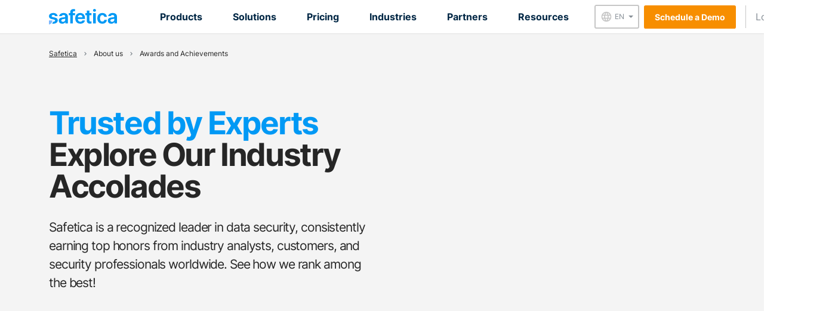

--- FILE ---
content_type: text/html
request_url: https://www.safetica.com/awards-and-achievements
body_size: 12149
content:
<!DOCTYPE html>
<html lang="en">
<head>
    <meta http-equiv="Content-Type" content="text/html; charset=utf-8">
    <meta http-equiv="Content-Language" content="en">
    <meta name="viewport" content="width=device-width, initial-scale=1">

    <title data-original-title="Awards and achievements" data-original-url="https://www.safetica.com/awards-and-achievements" data-text-in="in">Awards and achievements | Safetica</title>

    <script type="application/ld+json">
        {
            "@context": "https://schema.org",
            "@type": "Organization",
            "url": "https://www.safetica.com",
			"logo": "https://www.safetica.com/public/img/logo.svg"
        }
    </script>

    <meta name="title" content="Awards and achievements">
    <meta name="description" content="Safetica is aknowledge as DLP and insider threat solution by industry analytics.">
    <meta name="robots" content="">
    <meta name="google-site-verification" content="hapZiKmWMP810cNd44z1DrDsB4hJ3vefwgTEbQNwdB8">

    <meta property="og:image" content="https://www.safetica.com/userfiles/page/opengraph/60fa9eb73729395052996555.jpeg">
    <meta property="og:url" content="https://www.safetica.com/awards-and-achievements">
    <meta property="og:type" content="website">
    <meta property="og:title" content="Awards and achievements | Safetica">
    <meta property="og:description" content="Safetica is aknowledge as DLP and insider threat solution by industry analytics.">

    <meta name="twitter:card" content="summary_large_image">
    <meta name="twitter:site" content="@safetica">
    <meta name="twitter:creator" content="@safetica">
    <meta name="twitter:title" content="Awards and achievements | Safetica">
    <meta name="twitter:description" content="Safetica is aknowledge as DLP and insider threat solution by industry analytics.">
    <meta name="twitter:image" content="https://www.safetica.com/userfiles/page/opengraph/60fa9eb73729395052996555.jpeg">


    <link rel="canonical" href="https://www.safetica.com/awards-and-achievements">

    <!-- alternate URLS -->
    <link rel="alternate" hreflang="en" href="https://www.safetica.com/awards-and-achievements">
    <link rel="alternate" hreflang="cs" href="https://www.safetica.com/cs/oceneni-a-uspechy">
    <link rel="alternate" hreflang="es" href="https://www.safetica.com/es/premios-y-reconocimientos">

    <!-- Google Consent Mode -->
    <script>
        window.dataLayer = window.dataLayer || [];
        function gtag() {
            dataLayer.push(arguments)
        }
        gtag("consent", "default", {
            ad_storage: "denied",
            analytics_storage: "denied",
            functionality_storage: "denied",
            personalization_storage: "denied",
            security_storage: "granted",
            wait_for_update: 500
        });
        gtag("set", "ads_data_redaction", true);
    </script>
    <!-- End Google Consent Mode-->

    <!-- Google Tag Manager -->
    <script>
        (function(w,d,s,l,i){ w[l]=w[l]||[];w[l].push({'gtm.start':
                new Date().getTime(),event:'gtm.js'});var f=d.getElementsByTagName(s)[0],
            j=d.createElement(s),dl=l!='dataLayer'?'&l='+l:'';j.async=true;j.src=
            'https://www.googletagmanager.com/gtm.js?id='+i+dl;f.parentNode.insertBefore(j,f);
        })(window,document,'script','dataLayer','GTM-5ZBG8VH');</script>
    <!-- End Google Tag Manager -->

    <script>
        navattic.onEvent(function(eventData){
            gtag("event", `navattic_event`, eventData);
        });
    </script>

    
    <link rel="stylesheet" href="https://www.safetica.com/public/dist/css/style.min.css?v=1768845424">
    <link rel="stylesheet" href="https://www.safetica.com/public/src/css/prism.css">
    <link rel="stylesheet" href="https://unpkg.com/leaflet@1.9.4/dist/leaflet.css" integrity="sha256-p4NxAoJBhIIN+hmNHrzRCf9tD/miZyoHS5obTRR9BMY=" crossorigin="">
    <link rel="stylesheet" href="https://cdnjs.cloudflare.com/ajax/libs/OwlCarousel2/2.3.4/assets/owl.carousel.min.css" integrity="sha512-tS3S5qG0BlhnQROyJXvNjeEM4UpMXHrQfTGmbQ1gKmelCxlSEBUaxhRBj/EFTzpbP4RVSrpEikbmdJobCvhE3g==" crossorigin="anonymous" referrerpolicy="no-referrer">
    <link rel="stylesheet" href="https://cdnjs.cloudflare.com/ajax/libs/OwlCarousel2/2.3.4/assets/owl.theme.default.min.css" integrity="sha512-sMXtMNL1zRzolHYKEujM2AqCLUR9F2C4/05cdbxjjLSRvMQIciEPCQZo++nk7go3BtSuK9kfa/s+a4f4i5pLkw==" crossorigin="anonymous" referrerpolicy="no-referrer">


    <link rel="apple-touch-icon" sizes="180x180" href="https://www.safetica.com/public/favicon/apple-touch-icon.png">
    <link rel="icon" type="image/png" sizes="32x32" href="https://www.safetica.com/public/favicon/favicon-32x32.png">
    <link rel="icon" type="image/png" sizes="16x16" href="https://www.safetica.com/public/favicon/favicon-16x16.png">
    <link rel="manifest" href="https://www.safetica.com/public/favicon/site.webmanifest">
    <link rel="mask-icon" href="https://www.safetica.com/public/favicon/safari-pinned-tab.svg" color="#0099f5">
    <link rel="shortcut icon" href="https://www.safetica.com/public/favicon/favicon.ico">
    <meta name="msapplication-TileColor" content="#2d89ef">
    <meta name="msapplication-config" content="https://www.safetica.com/public/favicon/browserconfig.xml">
    <meta name="theme-color" content="#ffffff">

    <meta name="facebook-domain-verification" content="8e0sz8dhly1iyj5yrysbkp2vz3imbh">


</head>

<body>
<!-- Google Tag Manager (noscript) -->
<noscript><iframe src="https://www.googletagmanager.com/ns.html?id=GTM-5ZBG8VH" height="0" width="0" style="display:none;visibility:hidden"></iframe></noscript>
<!-- End Google Tag Manager (noscript) -->

<!-- Alert-->


<!-- NAIGATION -->
<nav id="menu" class="navbar navbar-expand-xl w-100 position-sticky bg-white" style="z-index: 99999; top: 0;">
	<div class="container" style="z-index: 1;">
		<a class="navbar-brand" href="/">
			<img src="https://www.safetica.com/public/img/logo.svg" alt="Safetica logo" width="114" height="26" loading="eager">
		</a>
		<button id="menu-toggler" class="navbar-toggler" type="button" data-bs-toggle="collapse" data-bs-target="#webMenu" aria-controls="webMenu" aria-expanded="false" aria-label="Toggle navigation">
			<span class="material-icons-outlined">menu</span>
		</button>

		<div class="collapse navbar-collapse" id="webMenu">
			<ul class="navbar-nav me-auto mb-2 mb-xl-0">
						<li class="nav-item dropdown d-xl-none"> 
							<a class="nav-link dropdown-toggle d-flex justify-content-between align-items-center  " href="#" id="navbarDropdown-mobile-6107e117094f512841135233" role="button" data-bs-toggle="dropdown" aria-expanded="false">
								<span class="flex-grow-1">Products</span>
							</a>

							<ul class="dropdown-menu dropdown-menu-safetica  d-xl-none" aria-labelledby="navbarDropdown-mobile-6107e117094f512841135233">
									<li class="dropdown">
										<a class="d-flex justify-content-between align-items-center dropdown-item  " href="https://www.safetica.com/products/why-safetica" >
										<span class="d-inline-block flex-grow-1">
											Why Safetica
										</span>
										</a>

										<!-- THIRD LEVEL MENU -->
									</li>
									<li class="dropdown">
										<a class="d-flex justify-content-between align-items-center dropdown-item  " href="https://www.safetica.com/products/contextual-defense" >
										<span class="d-inline-block flex-grow-1">
											Contextual Defense
										</span>
										</a>

										<!-- THIRD LEVEL MENU -->
									</li>
							</ul>
						</li>

						<li class="nav-item dropdown d-none d-xl-block"> 
							<a class="nav-link align-items-center dropdown-toggle" href="#" id="navbarDropdown6107e117094f512841135233" role="button" data-bs-toggle="dropdown" aria-expanded="false">
								<strong>Products</strong>
							</a>

							<ul class="dropdown-menu dropdown-menu-safetica shadow-sm" aria-labelledby="navbarDropdown-6107e117094f512841135233">
									<li class="dropdown">
										<a class="dropdown-item  " href="https://www.safetica.com/products/why-safetica" >
											Why Safetica

										</a>

										<!-- THIRD LEVEL MENU -->
									</li>
									<li class="dropdown">
										<a class="dropdown-item  " href="https://www.safetica.com/products/contextual-defense" >
											Contextual Defense

										</a>

										<!-- THIRD LEVEL MENU -->
									</li>
							</ul>
						</li>
						<li class="nav-item dropdown d-xl-none"> 
							<a class="nav-link dropdown-toggle d-flex justify-content-between align-items-center  " href="#" id="navbarDropdown-mobile-6100151f8be8d16244268457" role="button" data-bs-toggle="dropdown" aria-expanded="false">
								<span class="flex-grow-1">Solutions</span>
							</a>

							<ul class="dropdown-menu dropdown-menu-safetica  d-xl-none" aria-labelledby="navbarDropdown-mobile-6100151f8be8d16244268457">
									<li class="dropdown">
										<a class="d-flex justify-content-between align-items-center dropdown-item  " href="https://www.safetica.com/solutions-cloud-data-protection" >
										<span class="d-inline-block flex-grow-1">
											Cloud Data Protection
										</span>
										</a>

										<!-- THIRD LEVEL MENU -->
									</li>
									<li class="dropdown">
										<a class="d-flex justify-content-between align-items-center dropdown-item  " href="https://www.safetica.com/solutions-data-discovery-and-classification" >
										<span class="d-inline-block flex-grow-1">
											Data Discovery and Data Classification
										</span>
										</a>

										<!-- THIRD LEVEL MENU -->
									</li>
									<li class="dropdown">
										<a class="d-flex justify-content-between align-items-center dropdown-item  " href="https://www.safetica.com/solutions-data-loss-prevention" >
										<span class="d-inline-block flex-grow-1">
											Data Loss Prevention
										</span>
										</a>

										<!-- THIRD LEVEL MENU -->
									</li>
									<li class="dropdown">
										<a class="d-flex justify-content-between align-items-center dropdown-item  " href="https://www.safetica.com/solutions-device-control" >
										<span class="d-inline-block flex-grow-1">
											Device Control
										</span>
										</a>

										<!-- THIRD LEVEL MENU -->
									</li>
									<li class="dropdown">
										<a class="d-flex justify-content-between align-items-center dropdown-item  " href="https://www.safetica.com/solutions-insider-threat" >
										<span class="d-inline-block flex-grow-1">
											Insider Risk Management
										</span>
										</a>

										<!-- THIRD LEVEL MENU -->
									</li>
									<li class="dropdown">
										<a class="d-flex justify-content-between align-items-center dropdown-item  " href="https://www.safetica.com/solutions-microsoft-365-security" >
										<span class="d-inline-block flex-grow-1">
											Microsoft 365 Security
										</span>
										</a>

										<!-- THIRD LEVEL MENU -->
									</li>
									<li class="dropdown">
										<a class="d-flex justify-content-between align-items-center dropdown-item  " href="https://www.safetica.com/solutions-user-activity-and-workspace-audit" >
										<span class="d-inline-block flex-grow-1">
											User Activity and Workspace Audit
										</span>
										</a>

										<!-- THIRD LEVEL MENU -->
									</li>
									<li class="dropdown">
										<a class="d-flex justify-content-between align-items-center dropdown-item  " href="https://www.safetica.com/solutions-regulatory-compliance" >
										<span class="d-inline-block flex-grow-1">
											Regulatory Compliance
										</span>
										</a>

										<!-- THIRD LEVEL MENU -->
									</li>
							</ul>
						</li>

						<li class="nav-item dropdown d-none d-xl-block"> 
							<a class="nav-link align-items-center dropdown-toggle" href="#" id="navbarDropdown6100151f8be8d16244268457" role="button" data-bs-toggle="dropdown" aria-expanded="false">
								<strong>Solutions</strong>
							</a>

							<ul class="dropdown-menu dropdown-menu-safetica shadow-sm" aria-labelledby="navbarDropdown-6100151f8be8d16244268457">
									<li class="dropdown">
										<a class="dropdown-item  " href="https://www.safetica.com/solutions-cloud-data-protection" >
											Cloud Data Protection

										</a>

										<!-- THIRD LEVEL MENU -->
									</li>
									<li class="dropdown">
										<a class="dropdown-item  " href="https://www.safetica.com/solutions-data-discovery-and-classification" >
											Data Discovery and Data Classification

										</a>

										<!-- THIRD LEVEL MENU -->
									</li>
									<li class="dropdown">
										<a class="dropdown-item  " href="https://www.safetica.com/solutions-data-loss-prevention" >
											Data Loss Prevention

										</a>

										<!-- THIRD LEVEL MENU -->
									</li>
									<li class="dropdown">
										<a class="dropdown-item  " href="https://www.safetica.com/solutions-device-control" >
											Device Control

										</a>

										<!-- THIRD LEVEL MENU -->
									</li>
									<li class="dropdown">
										<a class="dropdown-item  " href="https://www.safetica.com/solutions-insider-threat" >
											Insider Risk Management

										</a>

										<!-- THIRD LEVEL MENU -->
									</li>
									<li class="dropdown">
										<a class="dropdown-item  " href="https://www.safetica.com/solutions-microsoft-365-security" >
											Microsoft 365 Security

										</a>

										<!-- THIRD LEVEL MENU -->
									</li>
									<li class="dropdown">
										<a class="dropdown-item  " href="https://www.safetica.com/solutions-user-activity-and-workspace-audit" >
											User Activity and Workspace Audit

										</a>

										<!-- THIRD LEVEL MENU -->
									</li>
									<li class="dropdown">
										<a class="dropdown-item  " href="https://www.safetica.com/solutions-regulatory-compliance" >
											Regulatory Compliance

										</a>

										<!-- THIRD LEVEL MENU -->
									</li>
							</ul>
						</li>
						<li class="nav-item">
							<a class="nav-link " aria-current="page" href="https://www.safetica.com/pricing"><strong>Pricing</strong></a>
						</li>
						<li class="nav-item dropdown d-xl-none"> 
							<a class="nav-link dropdown-toggle d-flex justify-content-between align-items-center  " href="#" id="navbarDropdown-mobile-67be10441e90e15869838729" role="button" data-bs-toggle="dropdown" aria-expanded="false">
								<span class="flex-grow-1">Industries</span>
							</a>

							<ul class="dropdown-menu dropdown-menu-safetica  d-xl-none" aria-labelledby="navbarDropdown-mobile-67be10441e90e15869838729">
									<li class="dropdown">
										<a class="d-flex justify-content-between align-items-center dropdown-item  " href="https://www.safetica.com/industries-automotive" >
										<span class="d-inline-block flex-grow-1">
											Automotive
										</span>
										</a>

										<!-- THIRD LEVEL MENU -->
									</li>
									<li class="dropdown">
										<a class="d-flex justify-content-between align-items-center dropdown-item  " href="https://www.safetica.com/industries-education" >
										<span class="d-inline-block flex-grow-1">
											Education
										</span>
										</a>

										<!-- THIRD LEVEL MENU -->
									</li>
									<li class="dropdown">
										<a class="d-flex justify-content-between align-items-center dropdown-item  " href="https://www.safetica.com/industries-financial-sector" >
										<span class="d-inline-block flex-grow-1">
											Financial Services
										</span>
										</a>

										<!-- THIRD LEVEL MENU -->
									</li>
									<li class="dropdown">
										<a class="d-flex justify-content-between align-items-center dropdown-item  " href="https://www.safetica.com/industries-government" >
										<span class="d-inline-block flex-grow-1">
											Government
										</span>
										</a>

										<!-- THIRD LEVEL MENU -->
									</li>
									<li class="dropdown">
										<a class="d-flex justify-content-between align-items-center dropdown-item  " href="https://www.safetica.com/industries-healthcare-sector" >
										<span class="d-inline-block flex-grow-1">
											Healthcare
										</span>
										</a>

										<!-- THIRD LEVEL MENU -->
									</li>
									<li class="dropdown">
										<a class="d-flex justify-content-between align-items-center dropdown-item  " href="https://www.safetica.com/industries-insurance" >
										<span class="d-inline-block flex-grow-1">
											Insurance
										</span>
										</a>

										<!-- THIRD LEVEL MENU -->
									</li>
									<li class="dropdown">
										<a class="d-flex justify-content-between align-items-center dropdown-item  " href="https://www.safetica.com/industries-legal" >
										<span class="d-inline-block flex-grow-1">
											Legal
										</span>
										</a>

										<!-- THIRD LEVEL MENU -->
									</li>
									<li class="dropdown">
										<a class="d-flex justify-content-between align-items-center dropdown-item  " href="https://www.safetica.com/industries-logistics" >
										<span class="d-inline-block flex-grow-1">
											Logistics
										</span>
										</a>

										<!-- THIRD LEVEL MENU -->
									</li>
									<li class="dropdown">
										<a class="d-flex justify-content-between align-items-center dropdown-item  " href="https://www.safetica.com/industries-manufacturing" >
										<span class="d-inline-block flex-grow-1">
											Manufacturing
										</span>
										</a>

										<!-- THIRD LEVEL MENU -->
									</li>
							</ul>
						</li>

						<li class="nav-item dropdown d-none d-xl-block"> 
							<a class="nav-link align-items-center dropdown-toggle" href="#" id="navbarDropdown67be10441e90e15869838729" role="button" data-bs-toggle="dropdown" aria-expanded="false">
								<strong>Industries</strong>
							</a>

							<ul class="dropdown-menu dropdown-menu-safetica shadow-sm" aria-labelledby="navbarDropdown-67be10441e90e15869838729">
									<li class="dropdown">
										<a class="dropdown-item  " href="https://www.safetica.com/industries-automotive" >
											Automotive

										</a>

										<!-- THIRD LEVEL MENU -->
									</li>
									<li class="dropdown">
										<a class="dropdown-item  " href="https://www.safetica.com/industries-education" >
											Education

										</a>

										<!-- THIRD LEVEL MENU -->
									</li>
									<li class="dropdown">
										<a class="dropdown-item  " href="https://www.safetica.com/industries-financial-sector" >
											Financial Services

										</a>

										<!-- THIRD LEVEL MENU -->
									</li>
									<li class="dropdown">
										<a class="dropdown-item  " href="https://www.safetica.com/industries-government" >
											Government

										</a>

										<!-- THIRD LEVEL MENU -->
									</li>
									<li class="dropdown">
										<a class="dropdown-item  " href="https://www.safetica.com/industries-healthcare-sector" >
											Healthcare

										</a>

										<!-- THIRD LEVEL MENU -->
									</li>
									<li class="dropdown">
										<a class="dropdown-item  " href="https://www.safetica.com/industries-insurance" >
											Insurance

										</a>

										<!-- THIRD LEVEL MENU -->
									</li>
									<li class="dropdown">
										<a class="dropdown-item  " href="https://www.safetica.com/industries-legal" >
											Legal

										</a>

										<!-- THIRD LEVEL MENU -->
									</li>
									<li class="dropdown">
										<a class="dropdown-item  " href="https://www.safetica.com/industries-logistics" >
											Logistics

										</a>

										<!-- THIRD LEVEL MENU -->
									</li>
									<li class="dropdown">
										<a class="dropdown-item  " href="https://www.safetica.com/industries-manufacturing" >
											Manufacturing

										</a>

										<!-- THIRD LEVEL MENU -->
									</li>
							</ul>
						</li>
						<li class="nav-item dropdown d-xl-none"> 
							<a class="nav-link dropdown-toggle d-flex justify-content-between align-items-center  " href="#" id="navbarDropdown-mobile-67c55267a9ee346919558475" role="button" data-bs-toggle="dropdown" aria-expanded="false">
								<span class="flex-grow-1">Partners</span>
							</a>

							<ul class="dropdown-menu dropdown-menu-safetica  d-xl-none" aria-labelledby="navbarDropdown-mobile-67c55267a9ee346919558475">
									<li class="dropdown">
										<a class="d-flex justify-content-between align-items-center dropdown-item  " href="https://www.safetica.com/find-safetica-partner" >
										<span class="d-inline-block flex-grow-1">
											Find a Safetica Partner
										</span>
										</a>

										<!-- THIRD LEVEL MENU -->
									</li>
									<li class="dropdown">
										<a class="d-flex justify-content-between align-items-center dropdown-item  " href="https://www.safetica.com/technology-partners" >
										<span class="d-inline-block flex-grow-1">
											Technology Partners
										</span>
										</a>

										<!-- THIRD LEVEL MENU -->
									</li>
									<li class="dropdown">
										<a class="d-flex justify-content-between align-items-center dropdown-item  " href="https://www.safetica.com/become-partner" >
										<span class="d-inline-block flex-grow-1">
											Become a Channel Partner
										</span>
										</a>

										<!-- THIRD LEVEL MENU -->
									</li>
									<li class="dropdown">
										<a class="d-flex justify-content-between align-items-center dropdown-item  " href="https://portal.safetica.com/" >
										<span class="d-inline-block flex-grow-1">
											Partner Portal
										</span>
										</a>

										<!-- THIRD LEVEL MENU -->
									</li>
							</ul>
						</li>

						<li class="nav-item dropdown d-none d-xl-block"> 
							<a class="nav-link align-items-center dropdown-toggle" href="#" id="navbarDropdown67c55267a9ee346919558475" role="button" data-bs-toggle="dropdown" aria-expanded="false">
								<strong>Partners</strong>
							</a>

							<ul class="dropdown-menu dropdown-menu-safetica shadow-sm" aria-labelledby="navbarDropdown-67c55267a9ee346919558475">
									<li class="dropdown">
										<a class="dropdown-item  " href="https://www.safetica.com/find-safetica-partner" >
											Find a Safetica Partner

										</a>

										<!-- THIRD LEVEL MENU -->
									</li>
									<li class="dropdown">
										<a class="dropdown-item  " href="https://www.safetica.com/technology-partners" >
											Technology Partners

										</a>

										<!-- THIRD LEVEL MENU -->
									</li>
									<li class="dropdown">
										<a class="dropdown-item  " href="https://www.safetica.com/become-partner" >
											Become a Channel Partner

										</a>

										<!-- THIRD LEVEL MENU -->
									</li>
									<li class="dropdown">
										<a class="dropdown-item  " href="https://portal.safetica.com/" >
											Partner Portal

										</a>

										<!-- THIRD LEVEL MENU -->
									</li>
							</ul>
						</li>
						<li class="nav-item dropdown d-xl-none"> 
							<a class="nav-link dropdown-toggle d-flex justify-content-between align-items-center  " href="#" id="navbarDropdown-mobile-67be126a4fdad34487887217" role="button" data-bs-toggle="dropdown" aria-expanded="false">
								<span class="flex-grow-1">Resources</span>
							</a>

							<ul class="dropdown-menu dropdown-menu-safetica  d-xl-none" aria-labelledby="navbarDropdown-mobile-67be126a4fdad34487887217">
									<li class="dropdown">
										<a class="d-flex justify-content-between align-items-center dropdown-item  " href="https://www.safetica.com/resources" >
										<span class="d-inline-block flex-grow-1">
											Blogs
										</span>
										</a>

										<!-- THIRD LEVEL MENU -->
									</li>
									<li class="dropdown">
										<a class="d-flex justify-content-between align-items-center dropdown-item  " href="https://www.safetica.com/resources/customer-stories#results" >
										<span class="d-inline-block flex-grow-1">
											Customer Stories
										</span>
										</a>

										<!-- THIRD LEVEL MENU -->
									</li>
									<li class="dropdown">
										<a class="d-flex justify-content-between align-items-center dropdown-item  " href="https://www.safetica.com/resources/data-sheet#results" >
										<span class="d-inline-block flex-grow-1">
											Data Sheet
										</span>
										</a>

										<!-- THIRD LEVEL MENU -->
									</li>
									<li class="dropdown">
										<a class="d-flex justify-content-between align-items-center dropdown-item  " href="https://www.safetica.com/resources/ebook#results" >
										<span class="d-inline-block flex-grow-1">
											eBooks
										</span>
										</a>

										<!-- THIRD LEVEL MENU -->
									</li>
									<li class="dropdown">
										<a class="d-flex justify-content-between align-items-center dropdown-item  " href="https://www.safetica.com/resources/guides#results" >
										<span class="d-inline-block flex-grow-1">
											Guides
										</span>
										</a>

										<!-- THIRD LEVEL MENU -->
									</li>
									<li class="dropdown">
										<a class="d-flex justify-content-between align-items-center dropdown-item  " href="https://www.safetica.com/resources/press#results" >
										<span class="d-inline-block flex-grow-1">
											Press
										</span>
										</a>

										<!-- THIRD LEVEL MENU -->
									</li>
									<li class="dropdown">
										<a class="d-flex justify-content-between align-items-center dropdown-item  " href="https://www.safetica.com/resources/videos#results" >
										<span class="d-inline-block flex-grow-1">
											Videos
										</span>
										</a>

										<!-- THIRD LEVEL MENU -->
									</li>
							</ul>
						</li>

						<li class="nav-item dropdown d-none d-xl-block"> 
							<a class="nav-link align-items-center dropdown-toggle" href="#" id="navbarDropdown67be126a4fdad34487887217" role="button" data-bs-toggle="dropdown" aria-expanded="false">
								<strong>Resources</strong>
							</a>

							<ul class="dropdown-menu dropdown-menu-safetica shadow-sm" aria-labelledby="navbarDropdown-67be126a4fdad34487887217">
									<li class="dropdown">
										<a class="dropdown-item  " href="https://www.safetica.com/resources" >
											Blogs

										</a>

										<!-- THIRD LEVEL MENU -->
									</li>
									<li class="dropdown">
										<a class="dropdown-item  " href="https://www.safetica.com/resources/customer-stories#results" >
											Customer Stories

										</a>

										<!-- THIRD LEVEL MENU -->
									</li>
									<li class="dropdown">
										<a class="dropdown-item  " href="https://www.safetica.com/resources/data-sheet#results" >
											Data Sheet

										</a>

										<!-- THIRD LEVEL MENU -->
									</li>
									<li class="dropdown">
										<a class="dropdown-item  " href="https://www.safetica.com/resources/ebook#results" >
											eBooks

										</a>

										<!-- THIRD LEVEL MENU -->
									</li>
									<li class="dropdown">
										<a class="dropdown-item  " href="https://www.safetica.com/resources/guides#results" >
											Guides

										</a>

										<!-- THIRD LEVEL MENU -->
									</li>
									<li class="dropdown">
										<a class="dropdown-item  " href="https://www.safetica.com/resources/press#results" >
											Press

										</a>

										<!-- THIRD LEVEL MENU -->
									</li>
									<li class="dropdown">
										<a class="dropdown-item  " href="https://www.safetica.com/resources/videos#results" >
											Videos

										</a>

										<!-- THIRD LEVEL MENU -->
									</li>
							</ul>
						</li>
			</ul>

			<div class="dropdown d-xl-none">
				<button id="language" class="btn btn-light btn-sm dropdown-toggle align-items-center d-inline-flex" type="button" data-bs-toggle="dropdown" aria-expanded="false">
					<span class="material-icons-outlined me-1">language</span>
					<span class="me-1">EN</span>
				</button>

				<ul class="dropdown-menu dropdown-menu-small dropdown-menu-language" aria-labelledby="language">
<li><a class="dropdown-item" href="/awards-and-achievements">English</a></li>
<li><a class="dropdown-item" href="/cs/oceneni-a-uspechy" target="_blank">Česky</a></li>
<li><a class="dropdown-item" href="/es/premios-y-reconocimientos">Español</a></li>
				</ul>
			</div>

				<span class="d-xl-none mt-2 d-block">
<style>
    .hs-cta-wrapper a.cta_button {
        padding: 7px 1rem !important;
        font-size: 14px !important;
        border-radius: 0.2em !important;
        white-space: nowrap;
        font-weight: bold;
    }
</style>
<span class="hs-cta-wrapper ms-0 ms-md-2">
    <a href="https://www.safetica.com/demo" class="btn btn-primary cta_button">Schedule a Demo</a>
</span>				</span>

			<ul class="navbar-nav me-auto mb-2 mb-xl-0 mt-3">
				<li class="nav-item dropdown d-xl-none">
					<a class="nav-link dropdown-toggle d-flex" href="#" id="loginDropdown-xl" role="button" data-bs-toggle="dropdown" aria-expanded="false" rel="noopener">
						<span>Login</span>
						<span class="material-icons-outlined">open_in_new</span>
					</a>

					<ul class="dropdown-menu dropdown-menu-safetica" aria-labelledby="loginDropdown-xl">
<li><a class="dropdown-item" href="https://app.safetica.com" target="_blank" rel="noopener">Cloud-hosted Safetica for customers</a></li>
<li><a class="dropdown-item" href="https://hub.safetica.com " target="_blank" rel="noopener">Safetica HUB for partners</a></li>
<li><a class="dropdown-item" href="https://portal.safetica.com" target="_blank" rel="noopener">Partner portal</a></li>					</ul>
				</li>
			</ul>
		</div>

		<div class="ms-auto d-none d-xl-flex align-items-xl-center">
			<div class="dropdown">
				<button id="language-xl" class="btn btn-light btn-sm dropdown-toggle align-items-center d-inline-flex" type="button" data-bs-toggle="dropdown" aria-expanded="false">
					<span class="material-icons-outlined me-1">language</span>
					<span class="me-1">EN</span>
				</button>
				<ul class="dropdown-menu dropdown-menu-left dropdown-menu-small dropdown-menu-language" aria-labelledby="language-xl">
<li><a class="dropdown-item" href="/awards-and-achievements">English</a></li>
<li><a class="dropdown-item" href="/cs/oceneni-a-uspechy" target="_blank">Česky</a></li>
<li><a class="dropdown-item" href="/es/premios-y-reconocimientos">Español</a></li>
				</ul>
			</div>

<style>
    .hs-cta-wrapper a.cta_button {
        padding: 7px 1rem !important;
        font-size: 14px !important;
        border-radius: 0.2em !important;
        white-space: nowrap;
        font-weight: bold;
    }
</style>
<span class="hs-cta-wrapper ms-0 ms-md-2">
    <a href="https://www.safetica.com/demo" class="btn btn-primary cta_button">Schedule a Demo</a>
</span>
			<div style="border-left: 1px solid #c6c6c6; height: 38px; margin-left: 1em"></div>

			<div class="dropdown">
				<a class="nav-link dropdown-toggle" href="#" id="loginDropdown" role="button" data-bs-toggle="dropdown" aria-expanded="false" rel="noopener">
					<span class="me-2">Login</span>
					<span class="material-icons-outlined">open_in_new</span>
				</a>

				<ul class="dropdown-menu dropdown-menu-right dropdown-menu-safetica" aria-labelledby="loginDropdown">
<li><a class="dropdown-item" href="https://app.safetica.com" target="_blank" rel="noopener">Cloud-hosted Safetica for customers</a></li>
<li><a class="dropdown-item" href="https://hub.safetica.com " target="_blank" rel="noopener">Safetica HUB for partners</a></li>
<li><a class="dropdown-item" href="https://portal.safetica.com" target="_blank" rel="noopener">Partner portal</a></li>				</ul>
			</div>
		</div>
	</div>
</nav>



<main>

	<div class="content">
		<div class="container">
			<div class="row position-relative">
				<div class="col-12  position-absolute" style="top: 0; z-index: 10;">
<div class="flex items-center py-4 text-sm flex-wrap">
	<nav aria-label="breadcrumb">
		<ol class="breadcrumb mb-0">
				<li class="breadcrumb-item">
					<a class="breadcrumb-item" href="https://www.safetica.com/">
						Safetica
					</a>
				</li>
				<li class="breadcrumb-item">
						About us
				</li>
				<li class="breadcrumb-item">
						Awards and Achievements
				</li>
		</ol>
	</nav>
</div>

<script type="application/ld+json">
		{
			"@context": "https://schema.org",
			"@type": "BreadcrumbList",
			"itemListElement": [
				{
					"@type": "ListItem",
					"position": 1,
					"name": "Safetica",
					"item": "https://www.safetica.com/"
				},
				{
					"@type": "ListItem",
					"position": 2,
					"name": "Awards and Achievements",
					"item": "https://www.safetica.com/awards-and-achievements"
				}
			]
		}
	</script>				</div>
			</div>
			<div class="row">
				<div class="col-12">
					<div class="text-block block-full tiny-component"><span class="mceNonEditable"></span>
<div class="color-block grey tiny-component"><span class="mceNonEditable"></span>
<div class="row tiny-component"><span class="mceNonEditable"></span>
<div class="col-12 col-lg-6"><span class="mceNonEditable"></span>
<p><br></p>
<h1><span class="text-blue"><span>Trusted by Experts<br></span></span><span>Explore Our Industry Accolades</span></h1>
<p><span class="text-big">Safetica is a recognized leader in data security, consistently earning top honors from industry analysts, customers, and security professionals worldwide. See how we rank among the best!</span></p>
</div>
<div class="col-12 col-lg-6"><span class="mceNonEditable"></span>
<p><br></p>
</div>
</div>
</div>
</div>
<h2 style="text-align: center;"><br></h2>
<div class="row tiny-component"><span class="mceNonEditable"></span>
<div class="col-12 col-lg-3"><span class="mceNonEditable"></span>
<p style="text-align: center;"><img src="/userfiles/tinyuploads/Awards/__awards_sq_template_11.png" alt="sq_gartner" width="220" height="135" loading="lazy"></p>
<p style="text-align: center;"><strong>Gartner</strong><br>Named an Integrated DLP Provider in Gartner’s Competitive Landscape: Data Loss Prevention Market.</p>
</div>
<div class="col-12 col-lg-3"><span class="mceNonEditable"></span>
<h3 style="text-align: center;"><img src="/userfiles/tinyuploads/Awards/__awards_sq_template_14.png" width="220" height="135" alt="" loading="eager"><br></h3>
<p style="text-align: center;"><strong>Radicati</strong><br>Safetica was recognized as a <strong>Trailblazer</strong> in the 2025 Data Loss Prevention (DLP) Market Quadrant.</p>
</div>
<div class="col-12 col-lg-3"><span class="mceNonEditable"></span>
<p style="text-align: center;"><img src="/userfiles/tinyuploads/Awards/__awards_sq_template_13.png" alt="sq_infotech" width="220" height="135" loading="eager"></p>
<p style="text-align: center;"><strong>Infotech</strong><br>Safetica was featured in the Data Loss Prevention (DLP) quadrant report in 2021.</p>
</div>
<div class="col-12 col-lg-3"><span class="mceNonEditable"></span>
<p style="text-align: center;"><img src="/userfiles/tinyuploads/Awards/__awards_sq_template_12.png" alt="sq_forrester" style="font-size: 16px; font-weight: 400;" width="220" height="135" loading="eager"></p>
<p style="text-align: center;"><strong>Forrester</strong><br>Safetica DLP was included in Forrester's Now Tech: Data Loss Prevention, Q1 2019 report.</p>
</div>
</div>
<h2><br></h2>
<h2 style="text-align: center;"><span class="text-blue">2025 Awards</span></h2>
<div data-info="start' data-component=" 3="" responsive="" columns="" class="row tiny-component"><span class="mceNonEditable"></span>
<div class="col-12 col-lg-4"><span class="mceNonEditable"></span>
<p><img src="/userfiles/tinyuploads/Awards/g2_2026_winter/datalosspreventiondlp_leader_leader.png" width="103" height="118" alt="" loading="lazy" style="display: block; margin-left: auto; margin-right: auto;"></p>
<h3 style="text-align: center;"><a href="https://www.g2.com/products/safetica/reviews?source=search">G2 Winter 2026 Reports</a></h3>
<p style="text-align: center;">Safetica received <a href="https://www.safetica.com/safetica-s-winter-2026-g2-results-trusted-by-users-proven-in-the-market">45 badges and appeared in 149 reports</a> in G2’s Winter 2025 reports, reflecting our strong leadership across the market.</p>
</div>
<div class="col-12 col-lg-4"><span class="mceNonEditable"></span>
<p><img src="/userfiles/tinyuploads/Awards/g2_2026_winter/datasecurity_leader_mid-market_leader.png" width="103" height="118" alt="" loading="lazy" style="display: block; margin-left: auto; margin-right: auto;"></p>
<h3 style="text-align: center;"><a href="https://www.safetica.com/safetica-s-winter-2026-g2-results-trusted-by-users-proven-in-the-market">G2 Winter 2026 Reports</a></h3>
<p style="text-align: center;">Safetica ranked #2 in the G2 Winter 2026 Mid-Market Grid for Data Loss Prevention (DLP).</p>
</div>
<div class="col-12 col-lg-4"><span class="mceNonEditable"></span>
<h3><img src="/userfiles/tinyuploads/Awards/sourceforge_slashdot/leader-fall-white.png" width="112" height="118" alt="" loading="lazy" style="display: block; margin-left: auto; margin-right: auto;"></h3>
<h3 style="text-align: center;"><a href="https://www.safetica.com/safetica-wins-the-fall-2025-leader-award-in-data-loss-prevention-from-sourceforge">SourceForge Fall 2025 Category Leader</a></h3>
<p style="text-align: center;"><span data-olk-copy-source="MessageBody">Safetica has been recognized as a<br><a href="https://sourceforge.net/software/product/Safetica/">Fall 2025 Category Leader on SourceForge</a>—Recognizing us with consistently high user ratings and exceptional customer satisfaction.</span></p>
</div>
</div>
<div data-info="start' data-component=" 3="" responsive="" columns="" class="row tiny-component"><span class="mceNonEditable"></span>
<div class="col-12 col-lg-4"><span class="mceNonEditable"></span>
<p><img src="/userfiles/tinyuploads/Awards/g2_2025_fall/datasecurity_leader_leader.png" width="103" height="118" alt="" loading="lazy" style="display: block; margin-left: auto; margin-right: auto;"></p>
<h3 style="text-align: center;">G2 Fall 2025 Reports</h3>
<p style="text-align: center;">Safetica earned <strong>40 badges and 122 report mentions</strong> in G2’s Fall 2025 Reports, showcasing our broad market leadership.</p>
</div>
<div class="col-12 col-lg-4"><span class="mceNonEditable"></span>
<p><img src="/userfiles/tinyuploads/Awards/g2_2025_fall/userandentitybehavioranalyticsueba_bestusability_total.png" width="103" height="118" alt="" loading="lazy" style="display: block; margin-left: auto; margin-right: auto;"></p>
<h3 style="text-align: center;">G2 Fall 2025 Reports</h3>
<p style="text-align: center;">Safetica was ranked #1 in Usability Badge for UEBA in the G2 Fall 2025 Reports.</p>
</div>
<div class="col-12 col-lg-4"><span class="mceNonEditable"></span>
<p><img src="/userfiles/tinyuploads/Awards/g2_2025_fall/cloudfilesecurity_highestuseradoption_mid-market_adoption.png" width="103" height="119" alt="" loading="lazy" style="display: block; margin-left: auto; margin-right: auto;"></p>
<h3 style="text-align: center;">G2 Fall 2025 Reports</h3>
<p style="text-align: center;"><span>Safetica received the Highest User Adoption badge for Mid-Market in G2’s Fall 2025 Reports.</span></p>
</div>
</div>
<div data-info="start' data-component=" 3="" responsive="" columns="" class="row tiny-component"><span class="mceNonEditable"></span>
<div class="col-12 col-lg-4"><span class="mceNonEditable"></span>
<p><img src="/userfiles/tinyuploads/Awards/gartner_digital_markets/front_runners_2025.svg" width="133" height="103" alt="" loading="lazy" style="display: block; margin-left: auto; margin-right: auto;"></p>
<h3 style="text-align: center;"><strong><span>Software Advice Front Runners Award 2025</span></strong></h3>
<p style="text-align: center;">Software Advice named Safetica a 2025 Front Runner, driven by outstanding user reviews and proven product performance.</p>
</div>
<div class="col-12 col-lg-4"><span class="mceNonEditable"></span>
<p><img src="/userfiles/tinyuploads/Awards/gartner_digital_markets/capterra_shortlist_2025.svg" width="132" height="103" alt="" loading="lazy" style="display: block; margin-left: auto; margin-right: auto;"></p>
<h3 style="text-align: center;"><a href="https://www.capterra.com/risk-management-software/shortlist/?year=2025">Capterra Shortlist for Risk Management 2025</a></h3>
<p style="text-align: center;">Safetica appeared in the 2025 Capterra Shortlisted in <strong>Risk Management Data</strong>, recognized for strong user ratings and product value.</p>
</div>
<div class="col-12 col-lg-4"><span class="mceNonEditable"></span>
<p><img src="/userfiles/tinyuploads/Awards/sourceforge_slashdot/leader-summer-slashdot.svg" width="103" height="115" alt="" loading="lazy" style="display: block; margin-left: auto; margin-right: auto;"></p>
<h3 style="text-align: center;"><strong>Slashdot Leader Summer 2025</strong></h3>
<p style="text-align: center;">Slashdot ranked Safetica as a Leader in its Summer 2025 Report, reflecting top performance and high user approval in security.</p>
</div>
</div>
<div data-info="start' data-component=" 3="" responsive="" columns="" class="row tiny-component"><span class="mceNonEditable"></span>
<div class="col-12 col-lg-4"><span class="mceNonEditable"></span>
<h3><img src="/userfiles/tinyuploads/Awards/sourceforge_slashdot/leader-summer-2025.svg" width="112" height="118" alt="" loading="lazy" style="display: block; margin-left: auto; margin-right: auto;"></h3>
<h3 style="text-align: center;"><a href="https://www.safetica.com/safetica-wins-the-spring-2025-leader-award-in-dlp-from-sourceforge">SourceForge Summer 2025 Category Leader</a></h3>
<p style="text-align: center;"><span data-olk-copy-source="MessageBody">Safetica has been recognized as a <a href="https://sourceforge.net/software/product/Safetica/">Summer 2025 Category Leader on SourceForge</a>—a distinction awarded to products that earn consistently high user ratings and deliver exceptional customer satisfaction.</span></p>
</div>
<div class="col-12 col-lg-4"><span class="mceNonEditable"></span>
<p><img src="/userfiles/tinyuploads/Awards/g2_2025_summer/datalosspreventiondlp_leader_leader.png" width="103" height="118" alt="" loading="lazy" style="display: block; margin-left: auto; margin-right: auto;"></p>
<h3 style="text-align: center;"><a href="https://www.safetica.com/safetica-named-a-top-performer-across-35-g2-reports-in-summer-2025">G2 Summer 2025 Reports</a></h3>
<p style="text-align: center;"><span>Safetica received 35 badges in G2’s Summer 2025 Reports.</span></p>
</div>
<div class="col-12 col-lg-4"><span class="mceNonEditable"></span>
<p><img src="/userfiles/tinyuploads/Awards/g2_2025_summer/userandentitybehavioranalyticsueba_bestusability_total.png" width="103" height="118" alt="" loading="lazy" style="display: block; margin-left: auto; margin-right: auto;"></p>
<h3 style="text-align: center;"><a href="https://www.safetica.com/safetica-named-a-top-performer-across-35-g2-reports-in-summer-2025">G2 Summer 2025 Reports</a></h3>
<p style="text-align: center;">Safetica was ranked #1 in <span>Usability Badge for UEBA</span> in the G2 Summer 2025 Reports.</p>
</div>
</div>
<div data-info="start' data-component=" 3="" responsive="" columns="" class="row tiny-component"><span class="mceNonEditable"></span>
<div class="col-12 col-lg-4"><span class="mceNonEditable"></span>
<p><img src="/userfiles/tinyuploads/Awards/badges_global_infosec_2025.png" width="118" height="118" alt="" loading="lazy" style="display: block; margin-left: auto; margin-right: auto;"></p>
<h3 style="text-align: center;"><a href="https://cyberdefenseawards.com/global-infosec-awards-for-2025-winners/">Global InfoSec Awards 2025</a></h3>
<p style="text-align: left;"><span>Safetica was honored with three Global InfoSec Awards at RSAC 2025:<br><strong>– Best Product: Insider Threat Detection</strong><br><strong>– Innovative Service: Insider Threat Prevention</strong><br><strong>– Hot Company: Data Loss Prevention (DLP)</strong></span></p>
</div>
<div class="col-12 col-lg-4"><span class="mceNonEditable"></span>
<p><img src="/userfiles/tinyuploads/Awards/sourceforge_slashdot/leader-spring-white.svg" width="110" height="118" alt="" loading="lazy" style="display: block; margin-left: auto; margin-right: auto;"></p>
<h3 style="text-align: center;"><a href="https://www.safetica.com/safetica-wins-the-spring-2025-leader-award-in-dlp-from-sourceforge"><strong><span>SourceForge Spring 2025 Category Leader</span></strong></a></h3>
<p style="text-align: center;"><span data-olk-copy-source="MessageBody">Safetica was named a <a href="https://sourceforge.net/software/product/Safetica/">Spring 2025 Category Leader on SourceForge</a>, an honor given to products with consistently high user ratings and outstanding customer satisfaction.</span></p>
<br></div>
<div class="col-12 col-lg-4">
<p><img src="/userfiles/tinyuploads/Awards/g2_2025_spring/datalosspreventiondlp_leader_leader.png" width="103" height="118" alt="" loading="lazy" style="display: block; margin-left: auto; margin-right: auto;"></p>
<h3 style="text-align: center;"><a href="https://www.safetica.com/resources/press/safetica-received-41-badges-in-the-g2-spring-2025-reports-and-was-ranked-1-in-satisfaction-for-dlp"><strong><span>G2 Spring 2025 Reports</span></strong></a></h3>
<p style="text-align: center;"><span>Safetica received 41 badges in G2’s Spring 2025 Reports.</span></p>
</div>
</div>
<div data-info="start' data-component=" 3="" responsive="" columns="" class="row tiny-component"><span class="mceNonEditable"></span>
<div class="col-12 col-lg-4"><span class="mceNonEditable"></span>
<p><img src="/userfiles/tinyuploads/Awards/g2_2025_spring/datalosspreventiondlp_bestrelationship_total.png" width="103" height="118" alt="" loading="lazy" style="display: block; margin-left: auto; margin-right: auto;"></p>
<h3 style="text-align: center;"><a href="https://www.safetica.com/resources/press/safetica-received-41-badges-in-the-g2-spring-2025-reports-and-was-ranked-1-in-satisfaction-for-dlp"><strong><span>G2 Spring 2025 Reports</span></strong></a></h3>
<p style="text-align: center;">Safetica was ranked #1 in Satisfaction for DLP in the G2 Spring 2025 Reports.</p>
<p><br></p>
</div>
<div class="col-12 col-lg-4"><span class="mceNonEditable"></span>
<p><img src="/userfiles/tinyuploads/Awards/g2_2025_spring/cloudfilesecurity_easiestsetup_mid-market_easeofsetup.png" width="103" height="118" alt="" loading="lazy" style="display: block; margin-left: auto; margin-right: auto;"></p>
<h3 style="text-align: center;"><a href="https://www.safetica.com/resources/press/safetica-received-41-badges-in-the-g2-spring-2025-reports-and-was-ranked-1-in-satisfaction-for-dlp%20"><strong><span>G2 Spring 2025 Reports</span></strong></a></h3>
<p style="text-align: center;">Safetica was recognized for having <strong>Easiest Setup</strong> in G2’s Spring 2025 Reports, reflecting user praise for quick and seamless deployment.</p>
<br></div>
<div class="col-12 col-lg-4">
<p><img src="/userfiles/tinyuploads/Awards/g2_winter_2025/datalosspreventiondlp_leader_mid-market_leader.png" width="89" height="116" alt="" loading="lazy" style="display: block; margin-left: auto; margin-right: auto;"></p>
<h3 style="text-align: center;"><a href="https://www.safetica.com/resources/blogs/safetica-earns-35-badges-in-g2-winter-2025-reports"><strong><span>G2 Winter 2025 Reports</span></strong></a></h3>
<p style="text-align: center;"><span>Safetica was named a <strong>Leader</strong> and received 35 badges in G2’s Winter 2025 Reports, highlighting excellence across multiple performance areas.</span></p>
</div>
</div>
<div>
<div data-info="start' data-component=" 3="" responsive="" columns="" class="row tiny-component"><span class="mceNonEditable"></span>
<div class="col-12 col-lg-4"><span class="mceNonEditable"></span>
<p><img src="/userfiles/tinyuploads/Awards/g2_winter_2025/sensitivedatadiscovery_momentumleader_leader.png" width="91" height="118" alt="" loading="lazy" style="display: block; margin-left: auto; margin-right: auto;"></p>
<h3 style="text-align: center;"><a href="https://www.safetica.com/resources/blogs/safetica-earns-35-badges-in-g2-winter-2025-reports"><strong><span>G2 Winter 2025 Reports</span></strong></a></h3>
<p style="text-align: center;"><span>Safetica was recognized as a <strong>Momentum Leader</strong> in G2’s Winter 2025 Reports, placing in the top 25% for both Data Loss Prevention and Sensitive Data Discovery.</span></p>
<br></div>
<div class="col-12 col-lg-4"><span class="mceNonEditable"></span>
<p><img src="/userfiles/tinyuploads/Awards/badges_g2_userloveus_awards_sq_template_23.png" width="220" height="135" alt="" loading="lazy" style="display: block; margin-left: auto; margin-right: auto;"></p>
<h3 style="text-align: center;">G2 Users Love Us 2025</h3>
<p style="text-align: center;">Safetica received the <strong>Users Love Us</strong> badge from G2, reflecting high user satisfaction.</p>
<br></div>
<div class="col-12 col-lg-4">
<p><img src="/userfiles/tinyuploads/Awards/sourceforge_winter_2025.svg" width="111" height="118" alt="" loading="lazy" style="display: block; margin-left: auto; margin-right: auto;"></p>
<h3 style="text-align: center;"><span style="font-weight: bolder;">SourceForge Leader Winter 2025&nbsp;</span></h3>
<p style="text-align: center;">Safetica was recognized as a Leader in SourceForge’s Winter 2025 report.</p>
</div>
</div>
</div>
<div>
<div data-info="start' data-component=" 3="" responsive="" columns="" class="row tiny-component"><span class="mceNonEditable"></span>
<div class="col-12 col-lg-4">
<p style="text-align: center;"><span style="color: #262626;"><!-- Begin SF Tag -->
<div class="sf-root" data-id="3352624" data-badge="customers-love-us-white" data-variant-id="sf" style="width:100px; margin: 40px auto;">
    <a href="https://sourceforge.net/software/product/Safetica/" target="_blank">Safetica Reviews</a>
</div>
<script>(function () {var sc=document.createElement('script');sc.async=true;sc.src='https://b.sf-syn.com/badge_js?sf_id=3352624&variant_id=sf';var p=document.getElementsByTagName('script')[0];p.parentNode.insertBefore(sc, p);})();
</script>
<!-- End SF Tag --></span></p>
<h3 style="text-align: center;">SourceForge Customers Love Us 2025</h3>
<p style="text-align: center;"><span>Safetica earned the Customers Love Us badge from SourceForge in 2025, based on consistently positive user feedback and satisfaction..</span></p>
<span class="mceNonEditable"></span></div>
<div class="col-12 col-lg-4"><span class="mceNonEditable"></span>
<p><img src="/userfiles/tinyuploads/Awards/slashdot_leader_winter_2025.svg" width="105" height="118" alt="" loading="lazy" style="display: block; margin-left: auto; margin-right: auto;"></p>
<h3 style="text-align: center;"><strong>Slashdot Leader Winter 2025</strong></h3>
<p style="text-align: center;"><span>Safetica was recognized as a Leader in Slashdot’s Winter 2025 report, highlighting strong performance and user approval in the security category.</span></p>
</div>
<div class="col-12 col-lg-4"><span class="mceNonEditable"></span>
<p style="text-align: center;"><span><!-- Begin SF Tag -->
<div class="sf-root" data-id="3352624" data-badge="users-love-us-new-white" data-variant-id="sd" style="width:100px; margin: 40px auto -20px;">
    <a href="https://slashdot.org/software/p/Safetica/" target="_blank">Safetica Reviews</a>
</div>
<script>(function () {var sc=document.createElement('script');sc.async=true;sc.src='https://b.sf-syn.com/badge_js?sf_id=3352624&variant_id=sd';var p=document.getElementsByTagName('script')[0];p.parentNode.insertBefore(sc, p);})();
</script>
<!-- End SF Tag --></span><br></p>
<h3 style="text-align: center;"><span>Slashdot Users Love Us 2025</span></h3>
<p style="text-align: center;"><span>Safetica received the Users Love Us badge from Slashdot in 2025, recognizing strong user satisfaction and positive reviews.</span></p>
</div>
</div>
</div>
<h2 style="text-align: center;"><span class="text-blue">2024 Awards</span></h2>
<p><br></p>
<div data-info="start' data-component=" 3="" responsive="" columns="" class="row tiny-component"><span class="mceNonEditable"></span>
<div class="col-12 col-lg-4"><span class="mceNonEditable"></span>
<p><img src="/userfiles/tinyuploads/Awards/top_50_security_product.png" width="102" height="116" alt="" loading="lazy" style="display: block; margin-left: auto; margin-right: auto;"></p>
<h3 style="text-align: center;"><strong><span>G2 Top Security Award 2024 </span></strong></h3>
<p style="text-align: center;">Safetica was honored as one of the <strong>Top 50 Security Products</strong> of 2024 on G2, based on high customer satisfaction scores and strong market presence.</p>
<p><br></p>
</div>
<div class="col-12 col-lg-4"><span class="mceNonEditable"></span>
<p><img src="/userfiles/tinyuploads/Awards/capterra_shortlist_2024_hd.png" width="151" height="118" alt="" loading="lazy" style="display: block; margin-left: auto; margin-right: auto;"></p>
<h3 style="text-align: center;"><a href="https://www.capterra.com/risk-management-software/shortlist/?year=2024">Capterra Shortlist for Risk Management 2024</a></h3>
<p style="text-align: center;">Safetica was featured in the <strong>Risk Management Data Quadrant</strong> on the 2024 Capterra Shortlist, recognizing strong user ratings and overall product performance.</p>
</div>
<div class="col-12 col-lg-4"><span class="mceNonEditable"></span>
<p><img src="/userfiles/tinyuploads/Awards/sourceforge_fall_2024.svg" alt="sourceforge_fall_2024" loading="lazy" width="111" height="118" style="display: block; margin-left: auto; margin-right: auto;"></p>
<h3 style="text-align: center;"><strong>SourceForge Leader </strong><strong>Fall 2024</strong></h3>
<p style="text-align: center;"><span>Safetica was named a <strong>Leader</strong> in SourceForge’s Fall 2024 report, reflecting consistently high user ratings and strong overall satisfaction.</span></p>
</div>
</div>
<div data-info="start' data-component=" 3="" responsive="" columns="" class="row tiny-component"><span class="mceNonEditable"></span>
<div class="col-12 col-lg-4"><span class="mceNonEditable"></span>
<p><img src="/userfiles/tinyuploads/Awards/software_advice_front_runners_2024_hd.png" width="112" height="118" alt="" loading="lazy" style="display: block; margin-left: auto; margin-right: auto;"></p>
<h3 style="text-align: center;"><strong><span>Software Advice Front Runners Award 2024</span></strong></h3>
<p style="text-align: center;">Safetica was recognized as a <strong>Front Runner</strong> by Software Advice in 2024, based on outstanding user reviews and product performance.</p>
<p><br></p>
</div>
<div class="col-12 col-lg-4"><span class="mceNonEditable"></span>
<p><img src="/userfiles/tinyuploads/sima_graphic/bages/datasecurity_leader_leader.png" width="90" height="116" alt="" loading="lazy" style="display: block; margin-left: auto; margin-right: auto;"></p>
<h3 style="text-align: center;"><a href="https://www.safetica.com/resources/press/safetica-achieves-26-badges-in-the-g2-fall-2024-reports"><strong><span>G2 Fall 2024 Reports</span></strong></a></h3>
<p style="text-align: center;"><span>Safetica was named a <strong>Leader</strong> in G2’s Fall 2024 Reports, earning 26 badges across key performance categories.</span></p>
</div>
<div class="col-12 col-lg-4"><span class="mceNonEditable"></span>
<p><img src="/userfiles/tinyuploads/sima_graphic/bages/datasecurity_leader_mid-market_leader.png" width="100" height="130" alt="" loading="lazy" style="display: block; margin-left: auto; margin-right: auto;"></p>
<h3 style="text-align: center;"><a href="https://www.safetica.com/resources/press/safetica-achieves-26-badges-in-the-g2-fall-2024-reports"><strong><span>G2 Fall 2024 Reports</span></strong></a></h3>
<p style="text-align: center;">Safetica was named a <strong>Leader in the Mid-Market</strong> segment in G2’s Fall 2024 Reports, earning 26 badges that highlight strong user satisfaction and performance.</p>
</div>
</div>
<div data-info="start' data-component=" 3="" responsive="" columns="" class="row tiny-component"><span class="mceNonEditable"></span>
<div class="col-12 col-lg-4"><span class="mceNonEditable"></span>
<p><img src="/userfiles/tinyuploads/sima_graphic/bages/sensitivedatadiscovery_highperformer_emea_highperformer.png" width="105" height="117" alt="" loading="lazy" style="display: block; margin-left: auto; margin-right: auto;"></p>
<h3 style="text-align: center;"><a href="https://www.safetica.com/resources/press/safetica-achieves-26-badges-in-the-g2-fall-2024-reports"><strong><span>G2 Fall 2024 Reports</span></strong></a></h3>
<p style="text-align: center;"><span>Safetica was named a <strong>High Performer in EMEA</strong> in G2’s Fall 2024 Reports, with 26 badges awarded for excellence across multiple performance areas.</span></p>
<p style="text-align: center;"><br></p>
</div>
<div class="col-12 col-lg-4"><span class="mceNonEditable"></span>
<p><img src="/userfiles/tinyuploads/sima_graphic/bages/userandentitybehavioranalyticsueba_highperformer_india_highperformer.png" width="104" height="116" alt="" loading="lazy" style="display: block; margin-left: auto; margin-right: auto;"></p>
<h3 style="text-align: center;"><a href="https://www.safetica.com/resources/press/safetica-achieves-26-badges-in-the-g2-fall-2024-reports"><strong><span>G2 Fall 2024 Reports</span></strong></a></h3>
<p style="text-align: center;"><span>Safetica was recognized as a <strong>High Performer in India</strong> in G2’s Fall 2024 Reports, earning 26 badges across key satisfaction and usability metrics.</span></p>
</div>
<div class="col-12 col-lg-4"><span class="mceNonEditable"></span>
<p><img src="/userfiles/tinyuploads/sima_graphic/bages/userandentitybehavioranalyticsueba_momentumleader_leader.png" width="91" height="118" alt="" loading="lazy" style="display: block; margin-left: auto; margin-right: auto;"></p>
<h3 style="text-align: center;"><a href="https://www.safetica.com/resources/press/safetica-achieves-26-badges-in-the-g2-fall-2024-reports"><strong><span>G2 Fall 2024 Reports</span></strong></a></h3>
<p style="text-align: center;"><span>Safetica was recognized as a <strong>Momentum Leader</strong> in G2’s Fall 2024 Reports, earning 26 badges for sustained growth and positive user feedback.</span></p>
</div>
</div>
<div data-info="start' data-component=" 3="" responsive="" columns="" class="row tiny-component"><span class="mceNonEditable"></span>
<div class="col-12 col-lg-4"><span class="mceNonEditable"></span>
<p><img src="/userfiles/tinyuploads/sima_graphic/bages_summer/leader_asia.svg" width="104" height="117" alt="" loading="lazy" style="display: block; margin-left: auto; margin-right: auto;"></p>
<h3 style="text-align: center;"><a href="https://www.safetica.com/blog/20-g2-badges-in-the-summer-by-safetica"><strong>G2 Summer 2024 Reports</strong></a></h3>
<p style="text-align: center;"><span>Safetica was named a <strong>Leader in Asia</strong> in G2’s Summer 2024 Reports, earning 20 badges for strong performance and user satisfaction.</span></p>
<p><br></p>
</div>
<div class="col-12 col-lg-4"><span class="mceNonEditable"></span>
<h3 style="text-align: center;"><img src="/userfiles/tinyuploads/sima_graphic/april/fl1.png" width="160" height="160" alt="" loading="eager" style="font-size: 1.33rem; font-weight: bold; display: block; margin-left: auto; margin-right: auto;"><strong>SourceForge Leader Spring 2024</strong></h3>
<p style="text-align: center;"><span>Safetica was recognized as a <strong>Leader</strong> in SourceForge’s Spring 2024 Report, based on consistently high user ratings and overall product excellence.</span></p>
</div>
<div class="col-12 col-lg-4"><span class="mceNonEditable"></span>
<h3 style="text-align: center;"><img src="/userfiles/tinyuploads/sima_graphic/april/sleshdot_4.png" width="160" height="160" alt="" loading="eager" style="display: block; margin-left: auto; margin-right: auto;"><strong>Slashdot Leader Spring 2024</strong></h3>
<p style="text-align: center;"><span>Safetica was named a <strong>Leader</strong> in Slashdot’s Spring 2024 Report, recognizing its strong user satisfaction and performance in the data security category.</span></p>
</div>
</div>
<div class="row tiny-component" style="text-align: center;"><span class="mceNonEditable"></span>
<div class="col-12 col-lg-4">
<p><img src="/userfiles/tinyuploads/Awards/getapp_category_leaders_2024_hd.png" width="176" height="137" alt="" loading="lazy" style="display: block; margin-left: auto; margin-right: auto;"></p>
<h3 style="text-align: center;"><a href="https://www.getapp.com/finance-accounting-software/risk-management/category-leaders/">Leader in Risk Management Category GetApp 2024</a></h3>
<p style="text-align: center;">Safetica was named a Category Leader in GetApp’s 2024 Risk Management Software Report, reflecting high user ratings across functionality, ease of use, and support.</p>
</div>
<div class="col-12 col-lg-4"><span class="mceNonEditable"></span>
<p><br></p>
<br></div>
<div class="col-12 col-lg-4"><span class="mceNonEditable"></span>
<p style="text-align: center;"><br></p>
<p><br></p>
</div>
</div>
<h2 style="text-align: center;"><span class="text-blue">2012-2023 Awards</span></h2>
<p><br></p>
<div class="row tiny-component" style="text-align: center;"><span class="mceNonEditable"></span>
<div class="col-12 col-lg-4">
<p><img src="/userfiles/tinyuploads/Awards/2023/userandentitybehavioranalyticsueba_bestrelationship_mid-market_total_1.png" width="103" height="134" alt="" loading="lazy" style="display: block; margin-left: auto; margin-right: auto;"></p>
<h3 style="text-align: center;"><a href="https://www.safetica.com/resources/blogs/safetica-earns-28-badges-in-the-g2-fall-2023-reports"><strong>G2&nbsp;Fall 2023 Reports</strong></a></h3>
<p style="text-align: center;">Safetica earned the <strong>Best Relationship in Mid-Market</strong> recognition in G2’s Fall 2023 Reports, along with 28 total badges highlighting strong customer satisfaction and support.</p>
</div>
<div class="col-12 col-lg-4"><span class="mceNonEditable"></span>
<p><img src="/userfiles/tinyuploads/Awards/microsoftteams-image_2.png" width="102" height="132" alt="" loading="lazy"></p>
<h3><a href="https://www.safetica.com/resources/press/safetica-received-18-badges-in-the-g2-summer-reports-2023">G2 Summer 2023 Reports</a></h3>
<p>&nbsp;Safetica earned the <strong>Users Most Likely to Recommend</strong> recognition in G2’s Summer 2023 Reports, receiving 18 total badges that highlight exceptional customer satisfaction and advocacy.</p>
</div>
<div class="col-12 col-lg-4"><span class="mceNonEditable"></span>
<p><img src="/userfiles/tinyuploads/Awards/microsoftteams-image_4.png" width="102" height="133" alt="" loading="eager" style="display: block; margin-left: auto; margin-right: auto;"></p>
<h3 style="text-align: center;"><a href="https://www.safetica.com/resources/press/safetica-received-18-badges-in-the-g2-summer-reports-2023">G2&nbsp;Summer 2023 Reports</a></h3>
<p style="text-align: center;">Safetica was recognized for <strong>Best Usability in the Mid-Market</strong> segment in G2’s Summer 2023 Reports, earning 18 badges based on user satisfaction and product experience.</p>
<p><span style="color: #262626;"></span><br></p>
</div>
</div>
<div class="row tiny-component" style="text-align: center;"><span class="mceNonEditable"></span>
<div class="col-12 col-lg-4" style="text-align: center;">
<p><img src="/userfiles/tinyuploads/Awards/microsoftteams-image_1_1.png" width="103" height="134" alt="" loading="eager" style="display: block; margin-left: auto; margin-right: auto;"></p>
<h3 style="text-align: center;"><a href="https://www.safetica.com/resources/press/safetica-received-18-badges-in-the-g2-summer-reports-2023">G2&nbsp;Summer 2023 Reports</a></h3>
<p style="text-align: center;">Safetica was recognized for <strong>Easiest Setup in the Mid-Market</strong> category in G2’s Summer 2023 Reports, earning 18 badges that reflect ease of implementation and user satisfaction.</p>
</div>
<div class="col-12 col-lg-4" style="text-align: center;">
<p><img src="/userfiles/tinyuploads/Awards/microsoftteams-image_5.png" width="104" height="135" alt="" loading="lazy" style="display: block; margin-left: auto; margin-right: auto;"></p>
<h3 style="text-align: center;"><a href="https://www.safetica.com/resources/press/safetica-received-18-badges-in-the-g2-summer-reports-2023">G2&nbsp;Summer 2023 Reports</a></h3>
<p style="text-align: center;">Safetica earned recognition for <strong>Easiest Admin in the Mid-Market</strong> category in G2’s Summer 2023 Reports, with 18 badges highlighting user-friendly management features.</p>
<p><br></p>
<br></div>
<div class="col-12 col-lg-4"><span class="mceNonEditable"></span>
<div style="text-align: center;">
<p><img src="/userfiles/tinyuploads/Awards/microsoftteams-image_6.png" width="104" height="135" alt="" loading="eager" style="display: block; margin-left: auto; margin-right: auto;"></p>
<h3 style="text-align: center;"><a href="https://www.safetica.com/resources/press/safetica-received-18-badges-in-the-g2-summer-reports-2023">G2&nbsp;Summer 2023 Reports</a></h3>
<p style="text-align: center;">Safetica received the <strong>Esiest to Use in the Mid-Market</strong> award in G2’s Summer 2023 Reports, based on excellent feedback around ease of use and interface quality.</p>
</div>
</div>
</div>
<div>
<div data-info="start' data-component=" 3="" responsive="" columns="" class="row tiny-component"><span class="mceNonEditable"></span>
<div class="col-12 col-lg-4"><span class="mceNonEditable"></span>
<p><img src="/userfiles/tinyuploads/Awards/awards-softwarereviews-emotional-footprint-2023.png" width="220" height="135" alt="" loading="lazy" style="display: block; margin-left: auto; margin-right: auto;"></p>
<h3 style="text-align: center;"><a href="https://www.softwarereviews.com/awards/emotional-footprint-awards-2023-data-loss-prevention"><span><span class="ui-provider wd b c d e f g h i j k l m n o p q r s t u v w x y z ab ac ae af ag ah ai aj ak"><span class="ui-provider gy b c d e f g h i j k l m n o p q r s t u v w x y z ab ac ae af ag ah ai aj ak">SoftwareReviews Emotional Footprint Awards 2023</span></span></span></a></h3>
<p style="text-align: center;"><span class="ui-provider wd b c d e f g h i j k l m n o p q r s t u v w x y z ab ac ae af ag ah ai aj ak"><span><span class="ui-provider gy b c d e f g h i j k l m n o p q r s t u v w x y z ab ac ae af ag ah ai aj ak">Safetica was named a <strong>DLP Champion</strong> in the 2023 Emotional Footprint Awards by SoftwareReviews, reflecting high user satisfaction and emotional connection.</span></span></span></p>
<br></div>
<div class="col-12 col-lg-4"><span class="mceNonEditable"></span>
<p><img src="/userfiles/tinyuploads/software_reviews_gold_medal_2023.png" width="160" height="135" alt="" loading="lazy" style="display: block; margin-left: auto; margin-right: auto;"><br></p>
<h3 style="text-align: center;"><a href="https://www.softwarereviews.com/awards/data-quadrant-awards-2023-data-loss-prevention">SoftwareReviews</a><br><a href="https://www.softwarereviews.com/awards/data-quadrant-awards-2023-data-loss-prevention">Awards 2023</a></h3>
<div style="text-align: center;"><span>Safetica was recognized as <strong>a Leader in the Best Data Loss Prevention (DLP)</strong> category by SoftwareReviews, based on exceptional user sentiment and high satisfaction ratings across core performance metrics. </span></div>
<br></div>
<div class="col-12 col-lg-4"><span class="mceNonEditable"></span>
<p><img src="/userfiles/tinyuploads/Awards/awards_g2-winter-2023-4.png" width="212" height="130" alt="" loading="lazy" style="display: block; margin-left: auto; margin-right: auto;"></p>
<h3 style="text-align: center;">G2&nbsp;Winter 2023 Reports</h3>
<p style="text-align: center;">Safetica earned the <strong>Best Meets Requirements</strong> recognition in G2’s Winter 2023 Reports, receiving 7 badges based on positive user evaluations and performance metrics.</p>
<br></div>
</div>
</div>
<div class="row tiny-component" style="text-align: center;"><span class="mceNonEditable"></span>
<div class="col-12 col-lg-4" style="text-align: center;">
<div style="text-align: center;"><br></div>
<p style="text-align: center;"><img src="/userfiles/tinyuploads/Awards/top-performer-winter-white_1.svg" width="111" height="118" alt="" loading="lazy"><br></p>
<h3 style="text-align: center;"><span>Slashdot Top Performer Winter 2023</span></h3>
<p style="text-align: center;"><span><span class="ui-provider wd b c d e f g h i j k l m n o p q r s t u v w x y z ab ac ae af ag ah ai aj ak">Safetica was recognized as a <strong>Top Performer</strong> in Slashdot’s Winter 2023 report, highlighting strong user satisfaction and consistent product performance</span>.</span></p>
</div>
<div class="col-12 col-lg-4" style="text-align: center;">
<p style="text-align: center;"><img src="/userfiles/tinyuploads/Awards/top-performer-winter-white_2.svg" alt="top-performer-winter-white_2" loading="lazy" width="118" height="118"></p>
<h3 style="text-align: center;"><span>SourceForge Winter 2023 Top Performer</span></h3>
<p style="text-align: center;"><span><span class="ui-provider wd b c d e f g h i j k l m n o p q r s t u v w x y z ab ac ae af ag ah ai aj ak">Safetica received the <strong>Top Performer</strong> badge in SourceForge’s Winter 2023 report.</span></span></p>
<br></div>
<div class="col-12 col-lg-4"><span class="mceNonEditable"></span>
<p><img src="/userfiles/tinyuploads/Awards/badges_captera_awards.png" width="220" height="135" alt="" loading="lazy" style="display: block; margin-left: auto; margin-right: auto;"></p>
<h3 style="text-align: center;"><a href="https://www.capterra.com/endpoint-protection-software/#shortlist">Capterra Shortlist 2023</a></h3>
<p style="text-align: center;"><span><span class="ui-provider wd b c d e f g h i j k l m n o p q r s t u v w x y z ab ac ae af ag ah ai aj ak">Safetica was named an Emerging Favorite in the 2023 Capterra Shortlist for Endpoint Protection Software.<br></span></span><span class="ui-provider wd b c d e f g h i j k l m n o p q r s t u v w x y z ab ac ae af ag ah ai aj ak"></span><span style="color: #262626;">&nbsp;</span><br></p>
</div>
</div>
<div class="row tiny-component" style="text-align: center;"><span class="mceNonEditable"></span>
<div class="col-12 col-lg-4"><span class="mceNonEditable"></span>
<p><img src="/userfiles/tinyuploads/Awards/__awards_sq_template_27.png" width="220" height="135" alt="" loading="lazy"></p>
<h3 style="text-align: center;"><a href="https://www.softwarereviews.com/categories/data-loss-prevention%20">SoftwareReviews</a><br><a href="https://www.softwarereviews.com/categories/data-loss-prevention%20">Awards 2022</a></h3>
<div style="text-align: center;"><span>Safetica was recognized as the top performer in the <strong>Ease of Data Integration</strong> category in the 2022 Best Data Loss Prevention (DLP) Software Awards by SoftwareReviews.</span></div>
</div>
<div class="col-12 col-lg-4"><span class="mceNonEditable"></span>
<div style="text-align: center;">
<p style="text-align: center;"><img src="/userfiles/tinyuploads/Awards/__awards_sq_template_18.png" width="220" height="135" alt="" loading="lazy"></p>
<h3 style="text-align: center;"><a href="https://www.softwarereviews.com/categories/data-loss-prevention">SoftwareReviews</a><br><a href="https://www.softwarereviews.com/categories/data-loss-prevention">Awards 2021</a></h3>
<div style="text-align: center;">Safetica received a <strong>Gold Medal</strong> in the 2021 Best <strong>Data Loss Prevention (DLP)</strong> Software Awards from SoftwareReviews, a division of Info-Tech.</div>
<div><br></div>
</div>
</div>
<div class="col-12 col-lg-4"><span class="mceNonEditable"></span>
<div style="text-align: center;">
<div style="text-align: center;"><img src="/userfiles/tinyuploads/Awards/__awards_sq_template_19.png" width="220" height="135" alt="" loading="lazy"><br></div>
<div>
<h3 style="text-align: center;"><a href="https://www.softwarereviews.com/categories/data-loss-prevention">SoftwareReviews</a><br><a href="https://www.softwarereviews.com/categories/data-loss-prevention">Awards 2021</a></h3>
<div style="text-align: center;">Safetica achieved top ratings in <strong>Ease of Data Integration</strong> in the 2021 Best Data Loss Prevention (DLP) Software Awards from SoftwareReviews/Info-Tech.</div>
</div>
</div>
</div>
</div>
<div class="row tiny-component"><span class="mceNonEditable"></span>
<div class="col-12 col-lg-4"><span class="mceNonEditable"></span>
<div>
<div style="text-align: center;">
<p style="text-align: center;"><img src="/userfiles/tinyuploads/Awards/__awards_sq_template_20.png" width="220" height="135" alt="" loading="lazy"><br></p>
<h3 style="text-align: center;"><a href="https://www.softwarereviews.com/categories/data-loss-prevention">SoftwareReviews Awards 2021</a></h3>
Safetica was top rated for <strong>Ease of Implementation</strong> in the 2021 Best Data Loss Prevention (DLP) Software Awards by SoftwareReviews/Info-Tech.<br></div>
</div>
</div>
<div class="col-12 col-lg-4"><span class="mceNonEditable"></span>
<div>
<div style="text-align: center;">
<p><img src="/userfiles/tinyuploads/Awards/__awards_sq_template_04.png" width="220" height="135" alt="" loading="lazy"></p>
<h3><a href="https://cybersecurity-excellence-awards.com/2019-cybersecurity-product-awards-winners-and-finalists">Cybersecurity Excellence Awards 2019</a></h3>
<p>Safetica DLP earned the <strong>Silver Award</strong> in the Data Leakage Prevention category at the 2019 Cybersecurity Excellence Awards and was also recognized as the <strong>Public’s Favorite</strong>.</p>
</div>
</div>
</div>
<div class="col-12 col-lg-4"><span class="mceNonEditable"></span>
<div style="text-align: center;">
<p><img src="/userfiles/tinyuploads/Awards/__awards_sq_template_06.png" width="220" height="135" alt="" loading="lazy"></p>
<h3>Info Security Product Guide Global Excellence Awards 2019</h3>
<p>Safetica DLP 8.3 earned third place in the Database Security, Leakage-Protection / Extrusion Prevention category at the 15th Annual Global Excellence Awards by Info Security Products Guide.</p>
</div>
</div>
</div>
<div class="row tiny-component" style="text-align: center;"><span class="mceNonEditable"></span>
<div class="col-12 col-lg-4"><span class="mceNonEditable"></span>
<p><img src="/userfiles/tinyuploads/Awards/__awards_sq_template_17.png" width="220" height="135" alt="" loading="lazy"></p>
<h3><a href="https://www.redherring.com/uncategorized/2019-red-herring-top-100-europe-winners/%20">Red Herring TOP 100 Europe Awards 2019</a></h3>
<p>Safetica was named one of Red Herring’s <strong>Top 100 Europe</strong> winners in 2019, a recognition awarded to leading private technology companies for innovation and market potential.</p>
</div>
<div class="col-12 col-lg-4"><span class="mceNonEditable"></span>
<p><img src="/userfiles/tinyuploads/Awards/__awards_sq_template_03.png" width="220" height="135" alt="" loading="lazy"><br></p>
<h3>Cyber Security Awards 2019</h3>
<p>Safetica DLP was named a finalist in the 2019 Cyber Security Awards, recognizing excellence and innovation in the field of cybersecurity.</p>
</div>
<div class="col-12 col-lg-4"><span class="mceNonEditable"></span>
<p style="text-align: center;"><img src="/userfiles/tinyuploads/Awards/__awards_sq_template_16.png" width="220" height="135" alt="" loading="lazy"><br></p>
<h3>SC Awards 2017</h3>
<p>Safetica 7 was shortlisted as a finalist in the Best <strong>Data Loss Prevention (DLP)</strong> Solution category at the 2017 SC Awards, highlighting its effectiveness and innovation in data protection.</p>
</div>
</div>
<div class="row tiny-component"><span class="mceNonEditable"></span>
<div class="col-12 col-lg-4" style="text-align: center;"><span class="mceNonEditable"></span>
<p style="text-align: center;"><img src="/userfiles/tinyuploads/Awards/__awards_sq_template_08.png" width="220" height="135" alt="" loading="lazy"></p>
<h3 style="text-align: center;">SC Awards U.S. 2014</h3>
<p style="text-align: center;">Safetica 5 was named a finalist in the <strong>Best Data Loss Prevention (DLP)</strong> Solution category at the 2014 SC Awards U.S., recognizing its strong performance and value in data security.</p>
</div>
<div class="col-12 col-lg-4" style="text-align: center;"><span class="mceNonEditable"></span>
<p style="text-align: center;"><img src="/userfiles/tinyuploads/Awards/__awards_sq_template_07.png" width="220" height="135" alt="" loading="lazy"></p>
<h3><a href="https://www.redherring.com/events/red-herring-europe/2013_finalists/">Red Herring TOP 100 Europe Awards 2013</a></h3>
<p><span>Safetica was named a finalist in Red Herring’s 2013 <strong>Top 100 Europe</strong>, recognizing the most promising private technology companies on the continent.</span></p>
</div>
<div class="col-12 col-lg-4"><span class="mceNonEditable"></span>
<p style="text-align: center;"><img src="/userfiles/tinyuploads/Awards/__awards_sq_template_02.png" width="220" height="135" alt="" loading="lazy"></p>
<h3 style="text-align: center;"><a href="https://www.computerweekly.com/news/2240183137/Computer-Weekly-European-User-Awards-for-Security-Winners">Computer World European User Awards 2013</a></h3>
<p style="text-align: center;"><span>Safetica received an Honorable Mention in the Best Technology category at the 2013 Computer Weekly European User Awards.</span></p>
</div>
</div>
<div class="row tiny-component"><span class="mceNonEditable"></span>
<div class="col-12 col-lg-4"><span class="mceNonEditable"></span>
<p><br></p>
<br></div>
<div class="col-12 col-lg-4"><span class="mceNonEditable"></span>
<p style="text-align: center;"><img src="/userfiles/tinyuploads/Awards/__awards_sq_template_01.png" width="220" height="135" alt="" loading="lazy"></p>
<h3 style="text-align: center;">Computing Security Awards 2012</h3>
<p style="text-align: center;">Safetica Technologies was shortlisted as a finalist in the 2012 Computing Security Awards.</p>
</div>
<div class="col-12 col-lg-4"><span class="mceNonEditable"></span>
<p style="text-align: center;"><br></p>
<br></div>
</div>
<p>&nbsp;</p>
<h2 style="text-align: center;"><br>Commitment to <span class="text-blue">Protect</span> You</h2>
<div class="row tiny-component"><span class="mceNonEditable"></span>
<div class="col-12 col-lg-8 offset-lg-2"><span class="mceNonEditable"></span>
<p style="text-align: center;"><img src="/userfiles/tinyuploads/Awards/__awards_sq_template_05.png" alt="aw_sq__05" width="220" height="135" loading="lazy"></p>
<h3 style="text-align: center;">Cybersecurity Tech Accord Signatory</h3>
<p style="text-align: center;">Since 2018, Safetica Technologies has been a proud signatory of the&nbsp;<span style="color: #262626;"><a href="https://cybertechaccord.org/" target="_blank" rel="noopener">Cybersecurity Tech Accord</a>, demonstrating a public commitment to collaborative efforts that improve the security, stability, and resilience of cyberspace.</span></p>
</div>
</div>
<p><br></p>
				</div>
			</div>
		</div>
	</div>

</main>

<!-- FOOTER -->
<footer>
	<div class="container">
				<div class="row tiny-component"><span class="mceNonEditable"></span>
<div class="col-12 col-md-4 col-lg-2"><span class="mceNonEditable"></span>
<p><a href="/" title="Safetica"><img src="/userfiles/tinyuploads/safetica-footer.png" width="100" height="23" alt="" loading="lazy"></a><br></p>
</div>
<div class="col-12 col-md-4 col-lg-2"><span class="mceNonEditable"></span>
<p><strong>PRODUCT</strong></p>
<p><a href="/why-safetica">Why Safetica</a><br><a href="/contextual-defense">Contextual Defense</a><br><a href="/features"><span>Pricing</span></a></p>
<p><br></p>
</div>
<div class="col-12 col-md-4 col-lg-2"><span class="mceNonEditable"></span>
<p><strong>SERVICES &amp; SUPPORT</strong></p>
<p><a href="/company-profile" rel="noopener"></a><a href="https://support.safetica.com/en/knowledge-base" target=" _blank=" rel="noopener">Knowledge Base</a><br><a href="/support" rel="noopener">Support</a><br><a href="https://www.safetica.com/products-professional-services"><span>Professional Services</span></a></p>
<a href="/support" rel="noopener"></a><br></div>
<div class="col-12 col-md-4 col-lg-2"><span class="mceNonEditable"></span>
<p><strong>ABOUT US</strong></p>
<p><a href="https://www.safetica.com/company-profile">Сompany Profile</a><br><a href="/blog/formats/e-book-downloads#results"></a><a href="/references" rel="noopener">References</a><a href="/blog/formats/e-book-downloads#results"></a><br><a href="https://www.safetica.com/awards-and-achievements">Awards and Achievements</a><a href="/blog/formats/videos#results"></a><br><a href="https://careers.safetica.com" target="_blank" rel="noopener">Careers</a><a href="/blog/topics/product-updates#results"></a><br><a href="/contact" rel="noopener">Contact us</a><a href="https://support.safetica.com/en/knowledge-base" target=" _blank=" rel="noopener"></a><br><a href="/legal">Legal Documents</a></p>
<p><br><a href="/support" rel="noopener"></a><br></p>
</div>
<div class="col-12 col-md-4 col-lg-2"><span class="mceNonEditable"></span>
<p><br></p>
<br></div>
<div class="col-12 col-md-4 col-lg-2"><span class="mceNonEditable"></span>
<p><br></p>
<br></div>
</div>

		<div class="row mt-4">
			<div class="col-12 col-lg-6">
				© 2026 Safetica Technologies Inc.
			</div>

			<div class="col-12 col-lg-6 pt-2 pt-xl-0">
				<a class="footer-social" href="https://www.linkedin.com/company/safetica-technologies/" target="_blank" rel="noopener" title="LinkedIn">
					<?xml version="1.0" encoding="UTF-8"?><!DOCTYPE svg PUBLIC "-//W3C//DTD SVG 1.1//EN" "http://www.w3.org/Graphics/SVG/1.1/DTD/svg11.dtd"><svg xmlns="http://www.w3.org/2000/svg" xmlns:xlink="http://www.w3.org/1999/xlink" version="1.1" width="24" height="24" viewBox="0 0 24 24"><path d="M19 3A2 2 0 0 1 21 5V19A2 2 0 0 1 19 21H5A2 2 0 0 1 3 19V5A2 2 0 0 1 5 3H19M18.5 18.5V13.2A3.26 3.26 0 0 0 15.24 9.94C14.39 9.94 13.4 10.46 12.92 11.24V10.13H10.13V18.5H12.92V13.57C12.92 12.8 13.54 12.17 14.31 12.17A1.4 1.4 0 0 1 15.71 13.57V18.5H18.5M6.88 8.56A1.68 1.68 0 0 0 8.56 6.88C8.56 5.95 7.81 5.19 6.88 5.19A1.69 1.69 0 0 0 5.19 6.88C5.19 7.81 5.95 8.56 6.88 8.56M8.27 18.5V10.13H5.5V18.5H8.27Z"></path></svg>
				</a>
				<a class="footer-social" href="https://twitter.com/Safetica" target="_blank" title="X" rel="noopener">
					<img src="https://www.safetica.com/public/img/socials/twitterX.svg" height="31" width="31" alt="safetica twitter">
				</a>
				<a class="footer-social" href="https://www.youtube.com/user/SafeticaVideo" target="_blank" title="Youtube" rel="noopener">
					<?xml version="1.0" encoding="UTF-8"?><!DOCTYPE svg PUBLIC "-//W3C//DTD SVG 1.1//EN" "http://www.w3.org/Graphics/SVG/1.1/DTD/svg11.dtd"><svg xmlns="http://www.w3.org/2000/svg" xmlns:xlink="http://www.w3.org/1999/xlink" version="1.1" width="24" height="24" viewBox="0 0 24 24"><path d="M10,15L15.19,12L10,9V15M21.56,7.17C21.69,7.64 21.78,8.27 21.84,9.07C21.91,9.87 21.94,10.56 21.94,11.16L22,12C22,14.19 21.84,15.8 21.56,16.83C21.31,17.73 20.73,18.31 19.83,18.56C19.36,18.69 18.5,18.78 17.18,18.84C15.88,18.91 14.69,18.94 13.59,18.94L12,19C7.81,19 5.2,18.84 4.17,18.56C3.27,18.31 2.69,17.73 2.44,16.83C2.31,16.36 2.22,15.73 2.16,14.93C2.09,14.13 2.06,13.44 2.06,12.84L2,12C2,9.81 2.16,8.2 2.44,7.17C2.69,6.27 3.27,5.69 4.17,5.44C4.64,5.31 5.5,5.22 6.82,5.16C8.12,5.09 9.31,5.06 10.41,5.06L12,5C16.19,5 18.8,5.16 19.83,5.44C20.73,5.69 21.31,6.27 21.56,7.17Z"></path></svg>
				</a>
			</div>
		</div>
	</div>
</footer>

    <!-- SCRIPTS -->
<script src="https://www.safetica.com/public/dist/js/core.min.js?v=1768845424"></script>
<script src="https://www.safetica.com/public/src/js/prism.js?v=1768845424"></script>
<script>
    function animateCounter(element) {
        const start = parseInt(element.dataset.start, 10);
        const end = parseInt(element.dataset.end, 10);
        const duration = parseInt(element.dataset.duration, 10);
        const unit = element.dataset.unit || "";

        const isCountingDown = start > end; // Zjistí, zda má čítač počítat dolů
        const range = Math.abs(end - start);
        const stepTime = Math.abs(Math.floor(duration / range));
        let current = start;

        const timer = setInterval(() => {
            current = isCountingDown ? current - 1 : current + 1; // Počítá nahoru nebo dolů
            element.textContent = `${ current }${ unit }`;
            if ((isCountingDown && current <= end) || (!isCountingDown && current >= end)) {
                clearInterval(timer);
            }
        }, stepTime);
    }

    // Vytvoříme observer, který sleduje, kdy se counter objeví na obrazovce
    const observer = new IntersectionObserver((entries, observer) => {
        entries.forEach(entry => {
            if (entry.isIntersecting) {
                animateCounter(entry.target); // Spustí animaci
                observer.unobserve(entry.target); // Přestane sledovat element
            }
        });
    });

    // Najděte všechny prvky s třídou "counter" a přidejte je do observeru
    document.querySelectorAll(".counter").forEach(counterElement => {
        observer.observe(counterElement);
    });
</script>

<script defer>
    const mobileVideo = document.querySelector('#hp-mobile-video');
    const desktopVideo = document.getElementById('hp-desktop-video');

    if (window.innerWidth < 1200) {
        if (mobileVideo) {
            mobileVideo.play();
        }
    } else {
        if (desktopVideo) {
            desktopVideo.play();
        }
    }

    const video = document.getElementById('homepage-video');

    if (video) {
        video.play();
    }

    const hpVideo = document.getElementById('hp-video');

    if (hpVideo) {
        hpVideo.play();
    }
</script>





</body>
</html>


--- FILE ---
content_type: image/svg+xml
request_url: https://www.safetica.com/userfiles/tinyuploads/Awards/sourceforge_winter_2025.svg
body_size: 9818
content:
<?xml version="1.0" encoding="UTF-8"?>
<svg width="286px" height="306px" viewBox="0 0 286 306" version="1.1" xmlns="http://www.w3.org/2000/svg" xmlns:xlink="http://www.w3.org/1999/xlink">
    <title>leader winter 2021 white</title>
    <defs>
        <linearGradient x1="37.6306555%" y1="89.8724728%" x2="238.89587%" y2="224.953%" id="linearGradient-1">
            <stop stop-color="#C2C2BD" offset="0%"></stop>
            <stop stop-color="#F06A2A" offset="100%"></stop>
        </linearGradient>
        <linearGradient x1="69.0378053%" y1="15.9493659%" x2="48.0841009%" y2="0%" id="linearGradient-2">
            <stop stop-color="#FFFFFF" offset="0%"></stop>
            <stop stop-color="#E7E7E7" offset="100%"></stop>
        </linearGradient>
        <linearGradient x1="38.9751038%" y1="33.8289283%" x2="62.4620037%" y2="104.559927%" id="linearGradient-3">
            <stop stop-color="#FFFFFF" offset="0%"></stop>
            <stop stop-color="#F3F3F3" offset="100%"></stop>
        </linearGradient>
        <linearGradient x1="-23.8878218%" y1="50.8770231%" x2="-111.319272%" y2="25.6719711%" id="linearGradient-4">
            <stop stop-color="#1F0E06" offset="0%"></stop>
            <stop stop-color="#DDDDDD" offset="100%"></stop>
        </linearGradient>
        <linearGradient x1="198.040385%" y1="38.5897707%" x2="77.3770612%" y2="50%" id="linearGradient-5">
            <stop stop-color="#FFCB00" offset="0%"></stop>
            <stop stop-color="#F06A2B" offset="100%"></stop>
        </linearGradient>
        <linearGradient x1="-81.751479%" y1="43.3407581%" x2="50%" y2="50%" id="linearGradient-6">
            <stop stop-color="#FFCB00" offset="0%"></stop>
            <stop stop-color="#F06A2B" offset="100%"></stop>
        </linearGradient>
    </defs>
    <g id="leader-winter-2021-white" stroke="none" stroke-width="1" fill="none" fill-rule="evenodd">
        <g id="White-leader-badge-3">
            <g id="White-leader-badge-2">
                <g id="White-leader-badge">
                    <g id="Group-6">
                        <g id="Group-5">
                            <g id="shield">
                                <path d="M-2.84217094e-14,211.193202 L-2.84217094e-14,22.9543053 C-2.94312673e-14,21.9631671 0.725912036,21.1215329 1.70630551,20.975987 L142.706306,0.0436008976 C142.901035,0.0146920477 143.098965,0.0146920477 143.293694,0.0436008976 L284.293694,20.975987 C285.274088,21.1215329 286,21.9631671 286,22.9543053 L286,211.193202 C286,211.878039 285.649594,212.515261 285.071287,212.88209 L144.071287,302.320467 C143.417329,302.735282 142.582671,302.735282 141.928713,302.320467 L0.928713132,212.88209 C0.350405661,212.515261 -6.57746969e-15,211.878039 -2.84217094e-14,211.193202 Z" id="Fill-161" fill="url(#linearGradient-1)"></path>
                                <path d="M280.551174,28.2695352 C280.451885,27.6067511 279.837638,26.383298 279.388313,25.9555711 L144.932432,5.78980892 C144.787706,5.73200798 144.678999,5.78980892 143,5.78980892 C141.321001,5.78980892 141.067568,5.78980892 141.067568,5.78980892 L6.35488762,25.9555711 C5.90892781,26.3794446 5.29636415,27.5951909 5.19539211,28.2502682 L5.19539211,207.198108 C5.29299841,207.858965 5.91061068,209.078565 6.35993622,209.502438 L143,297.210191 L279.391679,209.490878 C279.837638,209.070858 280.443471,207.862818 280.54276,207.213521 L280.551174,28.2695352 Z" id="Fill-162" fill="#F06A2B"></path>
                                <polygon id="Fill-163" fill="url(#linearGradient-2)" points="11.9113868 30.878014 11.9113868 204.581951 143 291.420382 273.826761 204.578083 273.835179 30.8799478 143 11.5796178"></polygon>
                                <polygon id="Fill-163" fill="url(#linearGradient-3)" points="11.5945946 204.573248 143 291.420382 143 11.5796178 11.9113868 30.8789809"></polygon>
                            </g>
                            <text id="Leader" fill="url(#linearGradient-4)" font-family="Roboto-Bold, Roboto, Arial" font-size="71" font-weight="bold">
                                <tspan x="28" y="104">Leader</tspan>
                            </text>
                        </g>
                        <polygon id="Fill-18-Copy-4" fill="#FFCB00" points="256.688411 126.235669 259.674912 132.588165 266.351351 133.607963 261.519103 138.551699 262.661412 145.535032 256.688411 142.238663 250.716966 145.535032 251.857719 138.551699 247.027027 133.607963 253.703467 132.588165"></polygon>
                        <polygon id="Fill-18-Copy-4" fill="#FFCB00" points="28.661384 126.235669 31.6478847 132.588165 38.3243243 133.607963 33.492076 138.551699 34.6343853 145.535032 28.661384 142.238663 22.689939 145.535032 23.830692 138.551699 19 133.607963 25.6764397 132.588165"></polygon>
                        <g id="Sash-and-text" transform="translate(17.391892, 164.044586)" fill="url(#linearGradient-5)">
                            <polygon id="Rectangle" points="0 0 251.216216 0 251.216216 37.4290677 211.963682 61.7579618 39.2525338 61.7579618 0 37.4290677"></polygon>
                        </g>
                        <g id="Sash-and-text" transform="translate(17.391892, 164.044586)"></g>
                        <polygon id="Rectangle" fill="url(#linearGradient-6)" points="17.3918919 164.044586 268.608108 164.044586 56.6444257 225.802548 17.3918919 201.473654"></polygon>
                    </g>
                    <text id="Winter" fill="#FFFFFF" font-family="Helvetica, Arial" font-size="52" font-weight="normal" letter-spacing="-1.300001">
                        <tspan x="72.2818389" y="210">Winter</tspan>
                    </text>
                    <text id="2021" font-family="Helvetica-Bold, Helvetica, Arial" font-size="29" font-weight="bold" letter-spacing="-0.725000558" fill="#000000">
                        <tspan x="112.193165" y="258">2025</tspan>
                    </text>
                </g>
            </g>
            <g id="SourceForge-Logo-White-vector" transform="translate(45.675676, 126.000000)" fill="#000000">
                <path d="M12.0194745,2.77814939 C11.935085,2.93812709 11.8145286,3.02006689 11.6095827,3.02006689 C11.4890263,3.02006689 11.3242658,2.93812709 11.1193199,2.73913043 C10.9183926,2.54013378 10.6290572,2.34503902 10.3035549,2.14604236 C9.93384853,1.90412486 9.52395672,1.7090301 8.9935085,1.5490524 C8.46306028,1.35005574 7.80803709,1.26811594 7.0324575,1.26811594 C6.25285935,1.26811594 5.60185471,1.39297659 4.987017,1.58807135 C4.41638331,1.787068 3.92612056,2.10312152 3.51622875,2.46209588 C3.10633694,2.82107023 2.82102009,3.2541806 2.61607419,3.73021182 C2.41112828,4.20624303 2.29057187,4.72519509 2.29057187,5.24024526 C2.29057187,5.95429208 2.4553323,6.5122631 2.7366306,6.98829431 C3.025966,7.42140468 3.43585781,7.81939799 3.96630603,8.1393534 C4.45656878,8.45540691 5.02720247,8.73244147 5.68222566,8.93143813 C6.33724884,9.17335563 6.99227202,9.36845039 7.64729521,9.56744705 C8.29829985,9.7664437 8.95332303,10.0044593 9.60834621,10.2814939 C10.2633694,10.5195095 10.7938176,10.8784838 11.3242658,11.2335563 C11.8547141,11.5925307 12.2244204,12.1114827 12.5499227,12.6616499 C12.8392581,13.219621 13,13.9336678 13,14.7686734 C13,15.6426979 12.8392581,16.4347826 12.5499227,17.1878484 C12.2646059,17.9448161 11.8145286,18.6198439 11.2438949,19.173913 C10.6732612,19.7318841 9.93384853,20.1649944 9.11808346,20.5239688 C8.25811437,20.8400223 7.31777434,21 6.25285935,21 C4.86646059,21 3.64080371,20.7619844 2.65625966,20.2859532 C1.63554869,19.809922 0.775579598,19.1309922 0,18.3037904 L0.409891808,17.6638796 C0.530448223,17.5039019 0.655023184,17.4687848 0.81576507,17.4687848 C0.90015456,17.4687848 1.02071097,17.5039019 1.14528594,17.6287625 C1.26584235,17.7458194 1.47078825,17.9057971 1.63554869,18.0618729 C1.84049459,18.2218506 2.08562597,18.4208473 2.37094281,18.6198439 C2.65625966,18.8149387 2.98176198,19.0139353 3.35146832,19.173913 C3.72117465,19.3338907 4.13106646,19.4899666 4.62132921,19.6070234 C5.11159196,19.7318841 5.64204019,19.7670011 6.25285935,19.7670011 C7.11282844,19.7670011 7.84822257,19.6499443 8.50324575,19.4119287 C9.15826893,19.173913 9.72890263,18.8149387 10.1789799,18.4208473 C10.6290572,18.022854 10.9987635,17.4687848 11.2438949,16.9108138 C11.4890263,16.3177258 11.6095827,15.6817168 11.6095827,15.0457079 C11.6095827,14.3316611 11.4448223,13.738573 11.163524,13.2625418 C10.8741886,12.7826087 10.4642968,12.3846154 9.93384853,12.0685619 C9.44358578,11.7525084 8.87295209,11.4754738 8.2179289,11.2764771 C7.56290572,11.0774805 6.91190108,10.835563 6.25285935,10.6404682 C5.60185471,10.4414716 4.94683153,10.1995541 4.29180835,9.96544036 C3.64080371,9.72352285 3.10633694,9.40746934 2.57588872,9.01337793 C2.08562597,8.61538462 1.67573416,8.1393534 1.35023184,7.54236343 C1.06089645,6.94537347 0.90015456,6.23522854 0.90015456,5.31828317 C0.90015456,4.64715719 1.02071097,3.97212932 1.30602782,3.3361204 C1.59536321,2.69620959 1.96506955,2.14604236 2.49149923,1.6270903 C3.025966,1.15105909 3.64080371,0.753065775 4.41638331,0.437012263 C5.19196291,0.159977703 6.05193199,0 7.0324575,0 C8.13755796,0 9.11808346,0.159977703 10.0142195,0.518952062 C10.8741886,0.874024526 11.6899536,1.39297659 12.4293663,2.06410256 L12.0194745,2.77814939 Z" id="Fill-953"></path>
                <path d="M32.6896552,10.4980621 C32.6896552,9.07953227 32.4927792,7.77727536 32.0990272,6.6339248 C31.7091355,5.49057425 31.1571107,4.54488768 30.4506733,3.75810747 C29.7442359,2.96745149 28.8795257,2.3744595 27.8604029,1.94424963 C26.8374198,1.51016399 25.7372305,1.3125 24.5212317,1.3125 C23.3013726,1.3125 22.2050436,1.51016399 21.1820605,1.94424963 C20.1590774,2.3744595 19.2982275,2.96745149 18.5917901,3.75810747 C17.8853528,4.54488768 17.2947248,5.49057425 16.9009728,6.6339248 C16.5072208,7.77727536 16.3103448,9.04077463 16.3103448,10.4980621 C16.3103448,11.916592 16.5072208,13.2188489 16.9009728,14.3621994 C17.2947248,15.50555 17.8428893,16.4512366 18.5917901,17.2418925 C19.2982275,18.0286727 20.1590774,18.6216647 21.1820605,19.0557504 C22.2050436,19.4859602 23.3013726,19.6875 24.5212317,19.6875 C25.7372305,19.6875 26.876023,19.4859602 27.8604029,19.0557504 C28.8795257,18.6604224 29.7442359,18.0286727 30.4506733,17.2418925 C31.1571107,16.4512366 31.7091355,15.50555 32.0990272,14.3621994 C32.4927792,13.2188489 32.6896552,11.9592254 32.6896552,10.4980621 M34,10.5 C34,12.0792683 33.7698113,13.4994457 33.309434,14.8032151 C32.8490566,16.1069845 32.1962264,17.20898 31.354717,18.1208426 C30.509434,19.0249446 29.5132075,19.7389135 28.3584906,20.2511086 C27.2075472,20.767184 25.9018868,21 24.4830189,21 C23.0981132,21 21.7962264,20.767184 20.6415094,20.2511086 C19.490566,19.7389135 18.4943396,19.0676275 17.645283,18.1208426 C16.8037736,17.20898 16.1509434,16.1069845 15.690566,14.8032151 C15.2301887,13.4994457 15,12.0792683 15,10.5 C15,8.92461197 15.2301887,7.50055432 15.690566,6.20066519 C16.1509434,4.89689579 16.8037736,3.79101996 17.645283,2.88303769 C18.4943396,1.97505543 19.490566,1.26108647 20.6415094,0.748891353 C21.7962264,0.236696231 23.0981132,0 24.4830189,0 C25.9018868,0 27.2075472,0.236696231 28.3584906,0.748891353 C29.5132075,1.26108647 30.509434,1.93625277 31.354717,2.88303769 C32.1962264,3.79101996 32.8490566,4.89689579 33.309434,6.20066519 C33.7698113,7.50055432 34,8.92461197 34,10.5" id="Fill-955"></path>
                <path d="M44.5392866,19.6828309 C45.4896483,19.6828309 46.3277625,19.5216252 47.0910451,19.1598952 C47.8505862,18.7981651 48.460464,18.3184797 48.9917685,17.7208388 C49.5268147,17.1231979 49.9047144,16.3604194 50.1703667,15.5622543 C50.4397605,14.7208388 50.5894238,13.8440367 50.5894238,12.8414155 L50.5894238,0 L52,0 L52,12.8414155 C52,14.0013106 51.8091793,15.0393185 51.4686954,16.0419397 C51.1244699,17.0406291 50.6268396,17.8820446 49.9832876,18.6408912 C49.335994,19.3604194 48.5352956,19.9619921 47.6223497,20.3630406 C46.7094038,20.7601573 45.6430531,21 44.5018708,21 C43.3606885,21 42.2905962,20.7994758 41.3776503,20.3630406 C40.4647044,19.9226737 39.6677476,19.3604194 39.0167124,18.6408912 C38.3731604,17.921363 37.8755301,17.0406291 37.5350461,16.0419397 C37.1908207,15.0393185 37,13.9619921 37,12.8414155 L37,0 L38.447992,0 L38.447992,12.802097 C38.447992,13.7614679 38.6013969,14.6815203 38.8670491,15.5190039 C39.1327014,16.3604194 39.5517585,17.0799476 40.0456473,17.6815203 C40.5806934,18.2830931 41.1868296,18.7627785 41.9501122,19.1205767 C42.7096533,19.5216252 43.5889249,19.6828309 44.5392866,19.6828309" id="Fill-957"></path>
                <path d="M59.290969,9.86363636 L59.6950316,9.86363636 L60.6744441,9.86363636 C61.7021685,9.86363636 62.6420533,9.75 63.4457864,9.55681818 C64.2495196,9.3219697 64.9654131,9.0530303 65.5012352,8.63257576 C66.0809772,8.24242424 66.4850398,7.74242424 66.7968707,7.20454545 C67.1087016,6.66287879 67.2448531,6.00757576 67.2448531,5.31818182 C67.2448531,3.89015152 66.709031,2.84848485 65.6373868,2.15530303 C64.5657425,1.46212121 62.997804,1.11363636 60.8984354,1.11363636 L56.6557782,1.11363636 L56.6557782,9.86363636 L56.6557782,10.9431818 L56.6557782,20 L55,20 L55,0 L60.8984354,0 C63.581938,0 65.5934669,0.462121212 66.8847104,1.34848485 C68.2286577,2.23106061 68.8523195,3.54166667 68.8523195,5.27651515 C68.8523195,6.04924242 68.716168,6.74242424 68.4087291,7.35984848 C68.0925062,7.97348485 67.6445237,8.5530303 67.0647818,9.01515152 C66.4850398,9.47727273 65.8130662,9.90151515 65.009333,10.1704545 C64.2055998,10.4810606 63.2657151,10.6742424 62.2863025,10.7878788 C62.5542136,10.9431818 62.7738128,11.1363636 62.997804,11.3636364 L71,20 L69.5242932,20 C69.3442218,20 69.2124623,19.9583333 69.0763107,19.9204545 C68.9445512,19.8863636 68.8083997,19.7651515 68.716168,19.6515152 L61.3024979,11.5568182 C61.1224266,11.3636364 60.8984354,11.2121212 60.722756,11.1363636 C60.4987648,11.0568182 59.1987373,11.0227273 58.7551469,11.0227273 C58.7551469,9.97727273 58.9308262,9.86363636 59.290969,9.86363636" id="Fill-959"></path>
                <path d="M85.2190651,17.3224732 C85.2960587,17.3224732 85.4060495,17.3652351 85.4427131,17.4390966 L86,18.0727508 C85.5930339,18.5120326 85.1824015,18.9435394 84.6947754,19.3011847 C84.2108158,19.6588301 83.6901925,19.9737134 83.1292392,20.2108478 C82.5719523,20.4479822 81.9340055,20.6423547 81.3033914,20.8056275 C80.6324473,20.965013 79.8845096,21 79.1035747,21 C77.7580202,21 76.5261228,20.7628656 75.4078827,20.2497223 C74.2896425,19.736579 73.3180568,19.0601629 72.5371219,18.1116253 C71.7525206,17.2058497 71.1182401,16.0979267 70.6709441,14.7917438 C70.223648,13.4894484 70,12.0627545 70,10.4805628 C70,8.94113291 70.223648,7.5144391 70.7076077,6.21214365 C71.1585701,4.90596076 71.8295142,3.83691225 72.6471127,2.88837468 C73.4683776,1.97871159 74.4766269,1.26342096 75.6315307,0.750277675 C76.7901008,0.237134395 78.0953254,0 79.4738772,0 C80.1814849,0 80.8157654,0.0388744909 81.4133822,0.159385413 C82.0109991,0.276008886 82.5352887,0.435394298 83.055912,0.633654202 C83.5765353,0.831914106 84.0238313,1.10792299 84.4711274,1.42280637 C84.9184235,1.73768974 85.3693859,2.09533506 85.776352,2.49185487 L85.3693859,3.12550907 C85.2960587,3.24213254 85.1824015,3.28489448 85.0320807,3.28489448 C84.9587534,3.28489448 84.8450962,3.24213254 84.7351054,3.12550907 C84.6214482,3.00499815 84.4344638,2.88837468 84.2474794,2.72898926 C84.0641613,2.56960385 83.8001833,2.41410589 83.5398717,2.25472047 C83.27956,2.05646057 82.9422548,1.89707516 82.5352887,1.78045168 C82.1613199,1.62106627 81.7103575,1.5044428 81.1897342,1.38393188 C80.7057745,1.26342096 80.1081577,1.22454646 79.4738772,1.22454646 C78.2786434,1.22454646 77.1970669,1.42280637 76.2291476,1.85820067 C75.2612282,2.29359496 74.4032997,2.88837468 73.6920257,3.71640133 C72.984418,4.50944095 72.4234647,5.49685302 72.0128323,6.60477601 C71.6058662,7.712699 71.4188818,9.01499445 71.4188818,10.4378008 C71.4188818,11.9033691 71.6058662,13.1706775 72.0128323,14.317475 C72.4234647,15.460385 72.9477544,16.4128101 73.6553621,17.2058497 C74.3666361,17.9950019 75.1842346,18.5858941 76.1191567,19.0212884 C77.0504125,19.4605702 78.0953254,19.6588301 79.1769019,19.6588301 C79.8845096,19.6588301 80.4821265,19.6160681 81.0394134,19.4994447 C81.6003666,19.4178082 82.0879927,19.2623103 82.5352887,19.0601629 C82.9825848,18.861903 83.4298808,18.6286561 83.8001833,18.3526472 C84.2108158,18.0727508 84.5847846,17.7578675 84.9587534,17.3652351 C84.995417,17.3224732 85.0320807,17.2835987 85.0687443,17.2835987 C85.1054079,17.3652351 85.1824015,17.3224732 85.2190651,17.3224732" id="Fill-961"></path>
                <polygon id="Fill-963" points="103 0 103 1.19544592 90.7123894 1.19544592 90.7123894 9.30550285 100.929204 9.30550285 100.929204 10.4629981 90.7123894 10.4629981 90.7123894 18.8045541 103 18.8045541 103 20 89 20 89 0"></polygon>
                <polygon id="Fill-965" points="120 0 120 3.12939652 109.445262 3.12939652 109.445262 9.33376527 118.3402 9.33376527 118.3402 12.4592743 109.445262 12.4592743 109.445262 21 105 21 105 0.04276194 120 0.04276194"></polygon>
                <path d="M138.0625,10.5 C138.0625,9.38037263 137.905566,8.37460568 137.591699,7.49028983 C137.28166,6.60217863 136.856791,5.83172319 136.309438,5.20928628 C135.762084,4.59064472 135.061625,4.12761238 134.246336,3.7822358 C133.42722,3.43685923 132.531551,3.28125 131.521052,3.28125 C130.506726,3.28125 129.611056,3.43685923 128.795768,3.7822358 C127.976651,4.12761238 127.314469,4.59064472 126.728839,5.20928628 C126.147036,5.83172319 125.71834,6.60217863 125.404473,7.49028983 C125.094434,8.37460568 124.9375,9.38037263 124.9375,10.5 C124.9375,11.6196274 125.094434,12.6253943 125.404473,13.5135055 C125.71834,14.3978214 126.147036,15.1720722 126.728839,15.7907137 C127.314469,16.4093553 127.976651,16.8723876 128.795768,17.2215595 C129.611056,17.5669361 130.506726,17.71875 131.521052,17.71875 C132.531551,17.71875 133.42722,17.5669361 134.246336,17.2215595 C135.061625,16.8723876 135.723808,16.4093553 136.309438,15.7907137 C136.856791,15.1720722 137.28166,14.3978214 137.591699,13.5135055 C137.905566,12.6253943 138.0625,11.6196274 138.0625,10.5 M142,10.5 C142,12.0119695 141.765942,13.4096844 141.259456,14.6855277 C140.752969,15.9651795 140.050795,17.0848749 139.110725,18.0179543 C138.2167,18.9472252 137.08478,19.6822633 135.795542,20.226877 C134.506304,20.7676823 133.063585,21 131.501919,21 C129.940252,21 128.493696,20.7334059 127.204458,20.226877 C125.919057,19.6822633 124.825507,18.9891186 123.889275,18.0179543 C122.949205,17.0848749 122.247031,15.9651795 121.740544,14.6855277 C121.234058,13.4096844 121,12.0119695 121,10.5 C121,8.99183896 121.234058,7.59412405 121.740544,6.31447225 C122.247031,5.03482046 122.949205,3.91512514 123.889275,2.9820457 C124.825507,2.05277476 125.919057,1.31773667 127.204458,0.77312296 C128.493696,0.232317737 129.940252,0 131.501919,0 C133.063585,0 134.506304,0.270402612 135.795542,0.815016322 C137.08478,1.35963003 138.174493,2.09466812 139.110725,3.02393906 C140.008588,3.95321001 140.752969,5.07671382 141.259456,6.35636561 C141.727572,7.59412405 142,8.99183896 142,10.5" id="Fill-966"></path>
                <path d="M149.011899,9.98386199 L149.847216,9.98386199 C150.536173,9.98386199 151.118039,9.90205899 151.624941,9.70728993 C152.135412,9.50862549 152.535221,9.27100723 152.863636,8.95158598 C153.188482,8.6360601 153.441932,8.2426266 153.588291,7.80244853 C153.73465,7.37006121 153.841742,6.85197551 153.841742,6.3377852 C153.841742,5.26655537 153.516897,4.43683918 152.863636,3.88369505 C152.210376,3.32665554 151.228701,3.01112966 149.91861,3.01112966 L147.598287,3.01112966 L147.598287,9.98386199 L147.598287,12.8002226 L147.598287,21 L144,21 L144,0 L149.882913,0 C151.189434,0 152.317468,0.159710629 153.259876,0.436282693 C154.205854,0.708959377 154.966207,1.14524207 155.551642,1.65943239 C156.129938,2.17751809 156.601142,2.85141903 156.858163,3.56816917 C157.147311,4.31608236 157.29367,5.11074012 157.29367,6.01836394 C157.29367,6.73511408 157.183008,7.40901503 157.000952,8.04396216 C156.822465,8.67501391 156.529748,9.23205342 156.165635,9.74624374 C155.801523,10.2604341 155.366016,10.7006121 154.823417,11.0940456 C154.277249,11.4913745 153.695383,11.8069004 153.006426,12.0094602 C153.441932,12.2821369 153.841742,12.6794658 154.170157,13.1936561 L159,20.9610462 L155.769396,20.9610462 C155.44098,20.9610462 155.18396,20.8831386 154.966207,20.7662771 C154.748453,20.6455203 154.569967,20.4507513 154.423608,20.1702838 L150.393384,13.4351697 C150.282723,13.2754591 150.064969,12.917084 149.847216,12.8781302 L148.576392,12.8781302 L148.576392,10.3422371 C148.612089,9.98386199 149.011899,9.98386199 149.011899,9.98386199" id="Fill-967"></path>
                <path d="M169.156838,18.0233526 C170.046842,18.0233526 170.853409,17.9435192 171.501046,17.7876539 C172.148683,17.6355902 172.79632,17.403693 173.400251,17.1337799 L173.400251,12.4920348 L170.734212,12.4920348 C170.491844,12.4920348 170.28921,12.4122013 170.126307,12.2981535 C169.967378,12.1422882 169.88394,11.9902245 169.88394,11.7963432 L169.88394,9.62943519 L177,9.62943519 L177,18.8368936 C176.475533,19.2208545 175.907361,19.5287835 175.299456,19.8024982 C174.695525,20.0724113 174.08762,20.3081101 173.400251,20.4981897 C172.716855,20.692071 172.029486,20.8061188 171.258678,20.8859522 C170.491844,20.9619841 169.681305,21 168.795274,21 C167.2179,21 165.80343,20.7300869 164.468423,20.2282766 C163.133417,19.7226647 162.001046,18.9889573 161.071309,18.0613686 C160.10184,17.1337799 159.374739,16.0123099 158.81054,14.7349747 C158.2821,13.461441 158,12.0282404 158,10.519008 C158,8.97175959 158.242367,7.58037654 158.770807,6.26502534 C159.295274,4.98769008 160.022376,3.86622013 160.991844,2.93863143 C161.961313,2.01104272 163.133417,1.27733526 164.508156,0.775524982 C165.882894,0.269913106 167.420535,0 169.117106,0 C170.853409,0 172.39105,0.231897176 173.642618,0.733707458 C174.937892,1.23931933 175.990799,1.89699493 176.87683,2.66871832 L175.704726,4.40984794 C175.462359,4.7595945 175.180259,4.95347574 174.814722,4.95347574 C174.572355,4.95347574 174.329987,4.87364229 174.08762,4.71777697 C173.765788,4.52389573 173.443957,4.36803041 173.118151,4.17414917 C172.79632,3.98406951 172.430782,3.83200579 172.029486,3.71035482 C171.624216,3.59630702 171.179214,3.48225923 170.694479,3.40242578 C170.209745,3.32639392 169.60184,3.28837799 168.954203,3.28837799 C167.90527,3.28837799 166.931828,3.44044171 166.085529,3.79018827 C165.235257,4.13993483 164.508156,4.60372918 163.904224,5.26140478 C163.29632,5.88106445 162.851317,6.65278783 162.529486,7.54236061 C162.20368,8.43193338 162.040778,9.43555395 162.040778,10.519008 C162.040778,11.7203114 162.20368,12.7619479 162.569218,13.6895366 C162.934755,14.6171253 163.41949,15.3926503 164.023421,16.0123099 C164.631326,16.6319696 165.39816,17.1337799 166.248432,17.4797248 C167.09473,17.8294714 168.147637,18.0233526 169.156838,18.0233526" id="Fill-968"></path>
                <path d="M190.720129,12.5618394 L183.489406,12.5618394 L183.489406,17.869275 L194,17.869275 L194,21 L179,21 L179,0 L194,0 L194,3.13461895 L183.445262,3.13461895 L183.445262,9.59076581 L191.75309,9.59076581 L191.75309,11.8881884 C191.75309,11.8881884 191.708946,12.5618394 190.720129,12.5618394" id="Fill-969"></path>
            </g>
            <g id="SF-logo-vector" transform="translate(121.000000, 15.000000)" fill="#F06A2A">
                <path d="M19.1526948,0 L24.5113418,0 C24.7812203,-4.95758678e-17 25,0.218779714 25,0.488658168 L25,0.58574583 C25,0.837487111 24.9050521,1.07996677 24.7341129,1.26477329 L7.73762255,19.6400867 C7.38382386,20.022587 7.38301276,20.6126494 7.73575854,20.9961208 L21.0358329,35.4546895 C21.3849831,35.8342523 21.3882155,36.4170863 21.0432966,36.8004982 L18.8990084,39.1840897 C18.5296392,39.5946806 17.8973567,39.6280974 17.4867658,39.2587283 C17.4637443,39.238018 17.4416972,39.2162497 17.4206958,39.1934935 L0.625302206,20.9947923 C0.272050226,20.612025 0.271765047,20.0222003 0.624646726,19.6390916 L18.4171673,0.322505132 C18.6065066,0.116947481 18.8732251,2.2717838e-15 19.1526948,0 Z" id="Rectangle"></path>
                <path d="M39.1756144,2 L44.5039512,2 C44.7779114,2 45,2.22208859 45,2.49604876 L45,2.60899184 C45,2.8556547 44.9088361,3.09361492 44.744029,3.27713922 L27.7357577,22.2170417 C27.3947516,22.5967758 27.3944263,23.1723755 27.7350028,23.5524949 L41.0420524,38.4045692 C41.380609,38.7824341 41.382551,39.3539469 41.0465703,39.7341039 L38.9015596,42.1611502 C38.5358207,42.574978 37.903857,42.6139619 37.4900291,42.248223 C37.4618851,42.2233495 37.4351649,42.1969101 37.4099954,42.1690305 L20.6029593,23.5523122 C20.260158,23.1726 20.2592026,22.5953998 20.6007449,22.2145548 L38.4311374,2.33235184 C38.6208184,2.12084357 38.8915112,2 39.1756144,2 Z" id="Rectangle" transform="translate(32.500000, 22.500000) rotate(-180.000000) translate(-32.500000, -22.500000) "></path>
                <path d="M22.6747927,31 C26.3894387,31 29.3194462,26.8988227 28.9719908,22.5136521 C28.8173963,20.5625433 27.6113539,17.0697822 27.2024716,17.6912659 C27.0005625,17.9981593 27.4586717,20.3945113 27.3086259,21.8604286 C27.0591941,24.297326 26.1190649,25.7812962 25.6387457,24.9137062 C25.1584265,24.0461162 25.3232889,22.3338284 25.2066739,20.5315495 C25.0802263,18.5773066 24.7505963,16.631058 24.3409322,15.423935 C24.1622593,14.8974546 22.4810231,10.4224866 21.2685912,10 C21.1899398,10 21.1405673,10 21.1204737,10 C21.0812745,10 20.9701371,10.0373805 20.9022977,10.0966557 C20.6351073,10.3301154 21.0369375,11.8660996 19.9241288,13.7368948 C19.1936058,14.9650115 17.7701235,16.5662071 17.0723324,18.1384178 C16.1275421,20.2671489 15.9589197,22.3532514 16.0074995,23.454824 C16.2194212,28.2602623 18.9601466,31 22.6747927,31 Z" id="Oval"></path>
            </g>
        </g>
    </g>
</svg>

--- FILE ---
content_type: image/svg+xml
request_url: https://www.safetica.com/userfiles/tinyuploads/Awards/sourceforge_slashdot/leader-spring-white.svg
body_size: 9833
content:
<?xml version="1.0" encoding="UTF-8"?>
<svg width="286px" height="306px" viewBox="0 0 286 306" version="1.1" xmlns="http://www.w3.org/2000/svg" xmlns:xlink="http://www.w3.org/1999/xlink">
    <title>leader spring 2021 white</title>
    <defs>
        <linearGradient x1="37.6306555%" y1="89.8724728%" x2="238.89587%" y2="224.953%" id="linearGradient-1">
            <stop stop-color="#C2C2BD" offset="0%"></stop>
            <stop stop-color="#F06A2A" offset="100%"></stop>
        </linearGradient>
        <linearGradient x1="69.0378053%" y1="15.9493659%" x2="48.0841009%" y2="0%" id="linearGradient-2">
            <stop stop-color="#FFFFFF" offset="0%"></stop>
            <stop stop-color="#E7E7E7" offset="100%"></stop>
        </linearGradient>
        <linearGradient x1="38.9751038%" y1="33.8289283%" x2="62.4620037%" y2="104.559927%" id="linearGradient-3">
            <stop stop-color="#FFFFFF" offset="0%"></stop>
            <stop stop-color="#F3F3F3" offset="100%"></stop>
        </linearGradient>
        <linearGradient x1="-23.8878218%" y1="50.8770231%" x2="-111.319272%" y2="25.6719711%" id="linearGradient-4">
            <stop stop-color="#1F0E06" offset="0%"></stop>
            <stop stop-color="#DDDDDD" offset="100%"></stop>
        </linearGradient>
        <linearGradient x1="198.040385%" y1="38.5897707%" x2="77.3770612%" y2="50%" id="linearGradient-5">
            <stop stop-color="#FFCB00" offset="0%"></stop>
            <stop stop-color="#F06A2B" offset="100%"></stop>
        </linearGradient>
        <linearGradient x1="-81.751479%" y1="43.3407581%" x2="50%" y2="50%" id="linearGradient-6">
            <stop stop-color="#FFCB00" offset="0%"></stop>
            <stop stop-color="#F06A2B" offset="100%"></stop>
        </linearGradient>
    </defs>
    <g id="leader-spring-2021-white" stroke="none" stroke-width="1" fill="none" fill-rule="evenodd">
        <g id="White-leader-badge-3" transform="translate(0.000000, 3.000000)">
            <g id="White-leader-badge-2">
                <g id="White-leader-badge">
                    <g id="Group-6">
                        <g id="Group-5">
                            <g id="shield">
                                <path d="M-2.84217094e-14,211.193202 L-2.84217094e-14,22.9543053 C-2.94312673e-14,21.9631671 0.725912036,21.1215329 1.70630551,20.975987 L142.706306,0.0436008976 C142.901035,0.0146920477 143.098965,0.0146920477 143.293694,0.0436008976 L284.293694,20.975987 C285.274088,21.1215329 286,21.9631671 286,22.9543053 L286,211.193202 C286,211.878039 285.649594,212.515261 285.071287,212.88209 L144.071287,302.320467 C143.417329,302.735282 142.582671,302.735282 141.928713,302.320467 L0.928713132,212.88209 C0.350405661,212.515261 -6.57746969e-15,211.878039 -2.84217094e-14,211.193202 Z" id="Fill-161" fill="url(#linearGradient-1)"></path>
                                <path d="M280.551174,28.2695352 C280.451885,27.6067511 279.837638,26.383298 279.388313,25.9555711 L144.932432,5.78980892 C144.787706,5.73200798 144.678999,5.78980892 143,5.78980892 C141.321001,5.78980892 141.067568,5.78980892 141.067568,5.78980892 L6.35488762,25.9555711 C5.90892781,26.3794446 5.29636415,27.5951909 5.19539211,28.2502682 L5.19539211,207.198108 C5.29299841,207.858965 5.91061068,209.078565 6.35993622,209.502438 L143,297.210191 L279.391679,209.490878 C279.837638,209.070858 280.443471,207.862818 280.54276,207.213521 L280.551174,28.2695352 Z" id="Fill-162" fill="#F06A2B"></path>
                                <polygon id="Fill-163" fill="url(#linearGradient-2)" points="11.9113868 30.878014 11.9113868 204.581951 143 291.420382 273.826761 204.578083 273.835179 30.8799478 143 11.5796178"></polygon>
                                <polygon id="Fill-163" fill="url(#linearGradient-3)" points="11.5945946 204.573248 143 291.420382 143 11.5796178 11.9113868 30.8789809"></polygon>
                            </g>
                            <text id="Leader" fill="url(#linearGradient-4)" font-family="Helvetica-Bold, Helvetica, Arial" font-size="71" font-weight="bold">
                                <tspan x="28" y="106">Leader</tspan>
                            </text>
                        </g>
                        <polygon id="Fill-18-Copy-4" fill="#FFCB00" points="256.688411 126.235669 259.674912 132.588165 266.351351 133.607963 261.519103 138.551699 262.661412 145.535032 256.688411 142.238663 250.716966 145.535032 251.857719 138.551699 247.027027 133.607963 253.703467 132.588165"></polygon>
                        <polygon id="Fill-18-Copy-4" fill="#FFCB00" points="28.661384 126.235669 31.6478847 132.588165 38.3243243 133.607963 33.492076 138.551699 34.6343853 145.535032 28.661384 142.238663 22.689939 145.535032 23.830692 138.551699 19 133.607963 25.6764397 132.588165"></polygon>
                        <g id="Sash-and-text" transform="translate(17.391892, 164.044586)" fill="url(#linearGradient-5)">
                            <polygon id="Rectangle" points="0 0 251.216216 0 251.216216 37.4290677 211.963682 61.7579618 39.2525338 61.7579618 0 37.4290677"></polygon>
                        </g>
                        <g id="Sash-and-text" transform="translate(17.391892, 164.044586)"></g>
                        <polygon id="Rectangle" fill="url(#linearGradient-6)" points="17.3918919 164.044586 268.608108 164.044586 56.6444257 225.802548 17.3918919 201.473654"></polygon>
                    </g>
                    <text id="Spring" fill="#FFFFFF" font-family="Helvetica, Arial" font-size="52" font-weight="normal" letter-spacing="-1.300001">
                        <tspan x="72.243753" y="211">Spring</tspan>
                    </text>
                    <text id="2021" font-family="Helvetica-Bold, Helvetica, Arial" font-size="29" font-weight="bold" letter-spacing="-0.725000558" fill="#000000">
                        <tspan x="112.193165" y="258">2025</tspan>
                    </text>
                </g>
            </g>
            <g id="SourceForge-Logo-White-vector" transform="translate(45.675676, 126.000000)" fill="#000000">
                <path d="M12.0194745,2.77814939 C11.935085,2.93812709 11.8145286,3.02006689 11.6095827,3.02006689 C11.4890263,3.02006689 11.3242658,2.93812709 11.1193199,2.73913043 C10.9183926,2.54013378 10.6290572,2.34503902 10.3035549,2.14604236 C9.93384853,1.90412486 9.52395672,1.7090301 8.9935085,1.5490524 C8.46306028,1.35005574 7.80803709,1.26811594 7.0324575,1.26811594 C6.25285935,1.26811594 5.60185471,1.39297659 4.987017,1.58807135 C4.41638331,1.787068 3.92612056,2.10312152 3.51622875,2.46209588 C3.10633694,2.82107023 2.82102009,3.2541806 2.61607419,3.73021182 C2.41112828,4.20624303 2.29057187,4.72519509 2.29057187,5.24024526 C2.29057187,5.95429208 2.4553323,6.5122631 2.7366306,6.98829431 C3.025966,7.42140468 3.43585781,7.81939799 3.96630603,8.1393534 C4.45656878,8.45540691 5.02720247,8.73244147 5.68222566,8.93143813 C6.33724884,9.17335563 6.99227202,9.36845039 7.64729521,9.56744705 C8.29829985,9.7664437 8.95332303,10.0044593 9.60834621,10.2814939 C10.2633694,10.5195095 10.7938176,10.8784838 11.3242658,11.2335563 C11.8547141,11.5925307 12.2244204,12.1114827 12.5499227,12.6616499 C12.8392581,13.219621 13,13.9336678 13,14.7686734 C13,15.6426979 12.8392581,16.4347826 12.5499227,17.1878484 C12.2646059,17.9448161 11.8145286,18.6198439 11.2438949,19.173913 C10.6732612,19.7318841 9.93384853,20.1649944 9.11808346,20.5239688 C8.25811437,20.8400223 7.31777434,21 6.25285935,21 C4.86646059,21 3.64080371,20.7619844 2.65625966,20.2859532 C1.63554869,19.809922 0.775579598,19.1309922 0,18.3037904 L0.409891808,17.6638796 C0.530448223,17.5039019 0.655023184,17.4687848 0.81576507,17.4687848 C0.90015456,17.4687848 1.02071097,17.5039019 1.14528594,17.6287625 C1.26584235,17.7458194 1.47078825,17.9057971 1.63554869,18.0618729 C1.84049459,18.2218506 2.08562597,18.4208473 2.37094281,18.6198439 C2.65625966,18.8149387 2.98176198,19.0139353 3.35146832,19.173913 C3.72117465,19.3338907 4.13106646,19.4899666 4.62132921,19.6070234 C5.11159196,19.7318841 5.64204019,19.7670011 6.25285935,19.7670011 C7.11282844,19.7670011 7.84822257,19.6499443 8.50324575,19.4119287 C9.15826893,19.173913 9.72890263,18.8149387 10.1789799,18.4208473 C10.6290572,18.022854 10.9987635,17.4687848 11.2438949,16.9108138 C11.4890263,16.3177258 11.6095827,15.6817168 11.6095827,15.0457079 C11.6095827,14.3316611 11.4448223,13.738573 11.163524,13.2625418 C10.8741886,12.7826087 10.4642968,12.3846154 9.93384853,12.0685619 C9.44358578,11.7525084 8.87295209,11.4754738 8.2179289,11.2764771 C7.56290572,11.0774805 6.91190108,10.835563 6.25285935,10.6404682 C5.60185471,10.4414716 4.94683153,10.1995541 4.29180835,9.96544036 C3.64080371,9.72352285 3.10633694,9.40746934 2.57588872,9.01337793 C2.08562597,8.61538462 1.67573416,8.1393534 1.35023184,7.54236343 C1.06089645,6.94537347 0.90015456,6.23522854 0.90015456,5.31828317 C0.90015456,4.64715719 1.02071097,3.97212932 1.30602782,3.3361204 C1.59536321,2.69620959 1.96506955,2.14604236 2.49149923,1.6270903 C3.025966,1.15105909 3.64080371,0.753065775 4.41638331,0.437012263 C5.19196291,0.159977703 6.05193199,0 7.0324575,0 C8.13755796,0 9.11808346,0.159977703 10.0142195,0.518952062 C10.8741886,0.874024526 11.6899536,1.39297659 12.4293663,2.06410256 L12.0194745,2.77814939 Z" id="Fill-953"></path>
                <path d="M32.6896552,10.4980621 C32.6896552,9.07953227 32.4927792,7.77727536 32.0990272,6.6339248 C31.7091355,5.49057425 31.1571107,4.54488768 30.4506733,3.75810747 C29.7442359,2.96745149 28.8795257,2.3744595 27.8604029,1.94424963 C26.8374198,1.51016399 25.7372305,1.3125 24.5212317,1.3125 C23.3013726,1.3125 22.2050436,1.51016399 21.1820605,1.94424963 C20.1590774,2.3744595 19.2982275,2.96745149 18.5917901,3.75810747 C17.8853528,4.54488768 17.2947248,5.49057425 16.9009728,6.6339248 C16.5072208,7.77727536 16.3103448,9.04077463 16.3103448,10.4980621 C16.3103448,11.916592 16.5072208,13.2188489 16.9009728,14.3621994 C17.2947248,15.50555 17.8428893,16.4512366 18.5917901,17.2418925 C19.2982275,18.0286727 20.1590774,18.6216647 21.1820605,19.0557504 C22.2050436,19.4859602 23.3013726,19.6875 24.5212317,19.6875 C25.7372305,19.6875 26.876023,19.4859602 27.8604029,19.0557504 C28.8795257,18.6604224 29.7442359,18.0286727 30.4506733,17.2418925 C31.1571107,16.4512366 31.7091355,15.50555 32.0990272,14.3621994 C32.4927792,13.2188489 32.6896552,11.9592254 32.6896552,10.4980621 M34,10.5 C34,12.0792683 33.7698113,13.4994457 33.309434,14.8032151 C32.8490566,16.1069845 32.1962264,17.20898 31.354717,18.1208426 C30.509434,19.0249446 29.5132075,19.7389135 28.3584906,20.2511086 C27.2075472,20.767184 25.9018868,21 24.4830189,21 C23.0981132,21 21.7962264,20.767184 20.6415094,20.2511086 C19.490566,19.7389135 18.4943396,19.0676275 17.645283,18.1208426 C16.8037736,17.20898 16.1509434,16.1069845 15.690566,14.8032151 C15.2301887,13.4994457 15,12.0792683 15,10.5 C15,8.92461197 15.2301887,7.50055432 15.690566,6.20066519 C16.1509434,4.89689579 16.8037736,3.79101996 17.645283,2.88303769 C18.4943396,1.97505543 19.490566,1.26108647 20.6415094,0.748891353 C21.7962264,0.236696231 23.0981132,0 24.4830189,0 C25.9018868,0 27.2075472,0.236696231 28.3584906,0.748891353 C29.5132075,1.26108647 30.509434,1.93625277 31.354717,2.88303769 C32.1962264,3.79101996 32.8490566,4.89689579 33.309434,6.20066519 C33.7698113,7.50055432 34,8.92461197 34,10.5" id="Fill-955"></path>
                <path d="M44.5392866,19.6828309 C45.4896483,19.6828309 46.3277625,19.5216252 47.0910451,19.1598952 C47.8505862,18.7981651 48.460464,18.3184797 48.9917685,17.7208388 C49.5268147,17.1231979 49.9047144,16.3604194 50.1703667,15.5622543 C50.4397605,14.7208388 50.5894238,13.8440367 50.5894238,12.8414155 L50.5894238,0 L52,0 L52,12.8414155 C52,14.0013106 51.8091793,15.0393185 51.4686954,16.0419397 C51.1244699,17.0406291 50.6268396,17.8820446 49.9832876,18.6408912 C49.335994,19.3604194 48.5352956,19.9619921 47.6223497,20.3630406 C46.7094038,20.7601573 45.6430531,21 44.5018708,21 C43.3606885,21 42.2905962,20.7994758 41.3776503,20.3630406 C40.4647044,19.9226737 39.6677476,19.3604194 39.0167124,18.6408912 C38.3731604,17.921363 37.8755301,17.0406291 37.5350461,16.0419397 C37.1908207,15.0393185 37,13.9619921 37,12.8414155 L37,0 L38.447992,0 L38.447992,12.802097 C38.447992,13.7614679 38.6013969,14.6815203 38.8670491,15.5190039 C39.1327014,16.3604194 39.5517585,17.0799476 40.0456473,17.6815203 C40.5806934,18.2830931 41.1868296,18.7627785 41.9501122,19.1205767 C42.7096533,19.5216252 43.5889249,19.6828309 44.5392866,19.6828309" id="Fill-957"></path>
                <path d="M59.290969,9.86363636 L59.6950316,9.86363636 L60.6744441,9.86363636 C61.7021685,9.86363636 62.6420533,9.75 63.4457864,9.55681818 C64.2495196,9.3219697 64.9654131,9.0530303 65.5012352,8.63257576 C66.0809772,8.24242424 66.4850398,7.74242424 66.7968707,7.20454545 C67.1087016,6.66287879 67.2448531,6.00757576 67.2448531,5.31818182 C67.2448531,3.89015152 66.709031,2.84848485 65.6373868,2.15530303 C64.5657425,1.46212121 62.997804,1.11363636 60.8984354,1.11363636 L56.6557782,1.11363636 L56.6557782,9.86363636 L56.6557782,10.9431818 L56.6557782,20 L55,20 L55,0 L60.8984354,0 C63.581938,0 65.5934669,0.462121212 66.8847104,1.34848485 C68.2286577,2.23106061 68.8523195,3.54166667 68.8523195,5.27651515 C68.8523195,6.04924242 68.716168,6.74242424 68.4087291,7.35984848 C68.0925062,7.97348485 67.6445237,8.5530303 67.0647818,9.01515152 C66.4850398,9.47727273 65.8130662,9.90151515 65.009333,10.1704545 C64.2055998,10.4810606 63.2657151,10.6742424 62.2863025,10.7878788 C62.5542136,10.9431818 62.7738128,11.1363636 62.997804,11.3636364 L71,20 L69.5242932,20 C69.3442218,20 69.2124623,19.9583333 69.0763107,19.9204545 C68.9445512,19.8863636 68.8083997,19.7651515 68.716168,19.6515152 L61.3024979,11.5568182 C61.1224266,11.3636364 60.8984354,11.2121212 60.722756,11.1363636 C60.4987648,11.0568182 59.1987373,11.0227273 58.7551469,11.0227273 C58.7551469,9.97727273 58.9308262,9.86363636 59.290969,9.86363636" id="Fill-959"></path>
                <path d="M85.2190651,17.3224732 C85.2960587,17.3224732 85.4060495,17.3652351 85.4427131,17.4390966 L86,18.0727508 C85.5930339,18.5120326 85.1824015,18.9435394 84.6947754,19.3011847 C84.2108158,19.6588301 83.6901925,19.9737134 83.1292392,20.2108478 C82.5719523,20.4479822 81.9340055,20.6423547 81.3033914,20.8056275 C80.6324473,20.965013 79.8845096,21 79.1035747,21 C77.7580202,21 76.5261228,20.7628656 75.4078827,20.2497223 C74.2896425,19.736579 73.3180568,19.0601629 72.5371219,18.1116253 C71.7525206,17.2058497 71.1182401,16.0979267 70.6709441,14.7917438 C70.223648,13.4894484 70,12.0627545 70,10.4805628 C70,8.94113291 70.223648,7.5144391 70.7076077,6.21214365 C71.1585701,4.90596076 71.8295142,3.83691225 72.6471127,2.88837468 C73.4683776,1.97871159 74.4766269,1.26342096 75.6315307,0.750277675 C76.7901008,0.237134395 78.0953254,0 79.4738772,0 C80.1814849,0 80.8157654,0.0388744909 81.4133822,0.159385413 C82.0109991,0.276008886 82.5352887,0.435394298 83.055912,0.633654202 C83.5765353,0.831914106 84.0238313,1.10792299 84.4711274,1.42280637 C84.9184235,1.73768974 85.3693859,2.09533506 85.776352,2.49185487 L85.3693859,3.12550907 C85.2960587,3.24213254 85.1824015,3.28489448 85.0320807,3.28489448 C84.9587534,3.28489448 84.8450962,3.24213254 84.7351054,3.12550907 C84.6214482,3.00499815 84.4344638,2.88837468 84.2474794,2.72898926 C84.0641613,2.56960385 83.8001833,2.41410589 83.5398717,2.25472047 C83.27956,2.05646057 82.9422548,1.89707516 82.5352887,1.78045168 C82.1613199,1.62106627 81.7103575,1.5044428 81.1897342,1.38393188 C80.7057745,1.26342096 80.1081577,1.22454646 79.4738772,1.22454646 C78.2786434,1.22454646 77.1970669,1.42280637 76.2291476,1.85820067 C75.2612282,2.29359496 74.4032997,2.88837468 73.6920257,3.71640133 C72.984418,4.50944095 72.4234647,5.49685302 72.0128323,6.60477601 C71.6058662,7.712699 71.4188818,9.01499445 71.4188818,10.4378008 C71.4188818,11.9033691 71.6058662,13.1706775 72.0128323,14.317475 C72.4234647,15.460385 72.9477544,16.4128101 73.6553621,17.2058497 C74.3666361,17.9950019 75.1842346,18.5858941 76.1191567,19.0212884 C77.0504125,19.4605702 78.0953254,19.6588301 79.1769019,19.6588301 C79.8845096,19.6588301 80.4821265,19.6160681 81.0394134,19.4994447 C81.6003666,19.4178082 82.0879927,19.2623103 82.5352887,19.0601629 C82.9825848,18.861903 83.4298808,18.6286561 83.8001833,18.3526472 C84.2108158,18.0727508 84.5847846,17.7578675 84.9587534,17.3652351 C84.995417,17.3224732 85.0320807,17.2835987 85.0687443,17.2835987 C85.1054079,17.3652351 85.1824015,17.3224732 85.2190651,17.3224732" id="Fill-961"></path>
                <polygon id="Fill-963" points="103 0 103 1.19544592 90.7123894 1.19544592 90.7123894 9.30550285 100.929204 9.30550285 100.929204 10.4629981 90.7123894 10.4629981 90.7123894 18.8045541 103 18.8045541 103 20 89 20 89 0"></polygon>
                <polygon id="Fill-965" points="120 0 120 3.12939652 109.445262 3.12939652 109.445262 9.33376527 118.3402 9.33376527 118.3402 12.4592743 109.445262 12.4592743 109.445262 21 105 21 105 0.04276194 120 0.04276194"></polygon>
                <path d="M138.0625,10.5 C138.0625,9.38037263 137.905566,8.37460568 137.591699,7.49028983 C137.28166,6.60217863 136.856791,5.83172319 136.309438,5.20928628 C135.762084,4.59064472 135.061625,4.12761238 134.246336,3.7822358 C133.42722,3.43685923 132.531551,3.28125 131.521052,3.28125 C130.506726,3.28125 129.611056,3.43685923 128.795768,3.7822358 C127.976651,4.12761238 127.314469,4.59064472 126.728839,5.20928628 C126.147036,5.83172319 125.71834,6.60217863 125.404473,7.49028983 C125.094434,8.37460568 124.9375,9.38037263 124.9375,10.5 C124.9375,11.6196274 125.094434,12.6253943 125.404473,13.5135055 C125.71834,14.3978214 126.147036,15.1720722 126.728839,15.7907137 C127.314469,16.4093553 127.976651,16.8723876 128.795768,17.2215595 C129.611056,17.5669361 130.506726,17.71875 131.521052,17.71875 C132.531551,17.71875 133.42722,17.5669361 134.246336,17.2215595 C135.061625,16.8723876 135.723808,16.4093553 136.309438,15.7907137 C136.856791,15.1720722 137.28166,14.3978214 137.591699,13.5135055 C137.905566,12.6253943 138.0625,11.6196274 138.0625,10.5 M142,10.5 C142,12.0119695 141.765942,13.4096844 141.259456,14.6855277 C140.752969,15.9651795 140.050795,17.0848749 139.110725,18.0179543 C138.2167,18.9472252 137.08478,19.6822633 135.795542,20.226877 C134.506304,20.7676823 133.063585,21 131.501919,21 C129.940252,21 128.493696,20.7334059 127.204458,20.226877 C125.919057,19.6822633 124.825507,18.9891186 123.889275,18.0179543 C122.949205,17.0848749 122.247031,15.9651795 121.740544,14.6855277 C121.234058,13.4096844 121,12.0119695 121,10.5 C121,8.99183896 121.234058,7.59412405 121.740544,6.31447225 C122.247031,5.03482046 122.949205,3.91512514 123.889275,2.9820457 C124.825507,2.05277476 125.919057,1.31773667 127.204458,0.77312296 C128.493696,0.232317737 129.940252,0 131.501919,0 C133.063585,0 134.506304,0.270402612 135.795542,0.815016322 C137.08478,1.35963003 138.174493,2.09466812 139.110725,3.02393906 C140.008588,3.95321001 140.752969,5.07671382 141.259456,6.35636561 C141.727572,7.59412405 142,8.99183896 142,10.5" id="Fill-966"></path>
                <path d="M149.011899,9.98386199 L149.847216,9.98386199 C150.536173,9.98386199 151.118039,9.90205899 151.624941,9.70728993 C152.135412,9.50862549 152.535221,9.27100723 152.863636,8.95158598 C153.188482,8.6360601 153.441932,8.2426266 153.588291,7.80244853 C153.73465,7.37006121 153.841742,6.85197551 153.841742,6.3377852 C153.841742,5.26655537 153.516897,4.43683918 152.863636,3.88369505 C152.210376,3.32665554 151.228701,3.01112966 149.91861,3.01112966 L147.598287,3.01112966 L147.598287,9.98386199 L147.598287,12.8002226 L147.598287,21 L144,21 L144,0 L149.882913,0 C151.189434,0 152.317468,0.159710629 153.259876,0.436282693 C154.205854,0.708959377 154.966207,1.14524207 155.551642,1.65943239 C156.129938,2.17751809 156.601142,2.85141903 156.858163,3.56816917 C157.147311,4.31608236 157.29367,5.11074012 157.29367,6.01836394 C157.29367,6.73511408 157.183008,7.40901503 157.000952,8.04396216 C156.822465,8.67501391 156.529748,9.23205342 156.165635,9.74624374 C155.801523,10.2604341 155.366016,10.7006121 154.823417,11.0940456 C154.277249,11.4913745 153.695383,11.8069004 153.006426,12.0094602 C153.441932,12.2821369 153.841742,12.6794658 154.170157,13.1936561 L159,20.9610462 L155.769396,20.9610462 C155.44098,20.9610462 155.18396,20.8831386 154.966207,20.7662771 C154.748453,20.6455203 154.569967,20.4507513 154.423608,20.1702838 L150.393384,13.4351697 C150.282723,13.2754591 150.064969,12.917084 149.847216,12.8781302 L148.576392,12.8781302 L148.576392,10.3422371 C148.612089,9.98386199 149.011899,9.98386199 149.011899,9.98386199" id="Fill-967"></path>
                <path d="M169.156838,18.0233526 C170.046842,18.0233526 170.853409,17.9435192 171.501046,17.7876539 C172.148683,17.6355902 172.79632,17.403693 173.400251,17.1337799 L173.400251,12.4920348 L170.734212,12.4920348 C170.491844,12.4920348 170.28921,12.4122013 170.126307,12.2981535 C169.967378,12.1422882 169.88394,11.9902245 169.88394,11.7963432 L169.88394,9.62943519 L177,9.62943519 L177,18.8368936 C176.475533,19.2208545 175.907361,19.5287835 175.299456,19.8024982 C174.695525,20.0724113 174.08762,20.3081101 173.400251,20.4981897 C172.716855,20.692071 172.029486,20.8061188 171.258678,20.8859522 C170.491844,20.9619841 169.681305,21 168.795274,21 C167.2179,21 165.80343,20.7300869 164.468423,20.2282766 C163.133417,19.7226647 162.001046,18.9889573 161.071309,18.0613686 C160.10184,17.1337799 159.374739,16.0123099 158.81054,14.7349747 C158.2821,13.461441 158,12.0282404 158,10.519008 C158,8.97175959 158.242367,7.58037654 158.770807,6.26502534 C159.295274,4.98769008 160.022376,3.86622013 160.991844,2.93863143 C161.961313,2.01104272 163.133417,1.27733526 164.508156,0.775524982 C165.882894,0.269913106 167.420535,0 169.117106,0 C170.853409,0 172.39105,0.231897176 173.642618,0.733707458 C174.937892,1.23931933 175.990799,1.89699493 176.87683,2.66871832 L175.704726,4.40984794 C175.462359,4.7595945 175.180259,4.95347574 174.814722,4.95347574 C174.572355,4.95347574 174.329987,4.87364229 174.08762,4.71777697 C173.765788,4.52389573 173.443957,4.36803041 173.118151,4.17414917 C172.79632,3.98406951 172.430782,3.83200579 172.029486,3.71035482 C171.624216,3.59630702 171.179214,3.48225923 170.694479,3.40242578 C170.209745,3.32639392 169.60184,3.28837799 168.954203,3.28837799 C167.90527,3.28837799 166.931828,3.44044171 166.085529,3.79018827 C165.235257,4.13993483 164.508156,4.60372918 163.904224,5.26140478 C163.29632,5.88106445 162.851317,6.65278783 162.529486,7.54236061 C162.20368,8.43193338 162.040778,9.43555395 162.040778,10.519008 C162.040778,11.7203114 162.20368,12.7619479 162.569218,13.6895366 C162.934755,14.6171253 163.41949,15.3926503 164.023421,16.0123099 C164.631326,16.6319696 165.39816,17.1337799 166.248432,17.4797248 C167.09473,17.8294714 168.147637,18.0233526 169.156838,18.0233526" id="Fill-968"></path>
                <path d="M190.720129,12.5618394 L183.489406,12.5618394 L183.489406,17.869275 L194,17.869275 L194,21 L179,21 L179,0 L194,0 L194,3.13461895 L183.445262,3.13461895 L183.445262,9.59076581 L191.75309,9.59076581 L191.75309,11.8881884 C191.75309,11.8881884 191.708946,12.5618394 190.720129,12.5618394" id="Fill-969"></path>
            </g>
            <g id="SF-logo-vector" transform="translate(121.000000, 15.000000)" fill="#F06A2A">
                <path d="M19.1526948,0 L24.5113418,0 C24.7812203,-4.95758678e-17 25,0.218779714 25,0.488658168 L25,0.58574583 C25,0.837487111 24.9050521,1.07996677 24.7341129,1.26477329 L7.73762255,19.6400867 C7.38382386,20.022587 7.38301276,20.6126494 7.73575854,20.9961208 L21.0358329,35.4546895 C21.3849831,35.8342523 21.3882155,36.4170863 21.0432966,36.8004982 L18.8990084,39.1840897 C18.5296392,39.5946806 17.8973567,39.6280974 17.4867658,39.2587283 C17.4637443,39.238018 17.4416972,39.2162497 17.4206958,39.1934935 L0.625302206,20.9947923 C0.272050226,20.612025 0.271765047,20.0222003 0.624646726,19.6390916 L18.4171673,0.322505132 C18.6065066,0.116947481 18.8732251,2.2717838e-15 19.1526948,0 Z" id="Rectangle"></path>
                <path d="M39.1756144,2 L44.5039512,2 C44.7779114,2 45,2.22208859 45,2.49604876 L45,2.60899184 C45,2.8556547 44.9088361,3.09361492 44.744029,3.27713922 L27.7357577,22.2170417 C27.3947516,22.5967758 27.3944263,23.1723755 27.7350028,23.5524949 L41.0420524,38.4045692 C41.380609,38.7824341 41.382551,39.3539469 41.0465703,39.7341039 L38.9015596,42.1611502 C38.5358207,42.574978 37.903857,42.6139619 37.4900291,42.248223 C37.4618851,42.2233495 37.4351649,42.1969101 37.4099954,42.1690305 L20.6029593,23.5523122 C20.260158,23.1726 20.2592026,22.5953998 20.6007449,22.2145548 L38.4311374,2.33235184 C38.6208184,2.12084357 38.8915112,2 39.1756144,2 Z" id="Rectangle" transform="translate(32.500000, 22.500000) rotate(-180.000000) translate(-32.500000, -22.500000) "></path>
                <path d="M22.6747927,31 C26.3894387,31 29.3194462,26.8988227 28.9719908,22.5136521 C28.8173963,20.5625433 27.6113539,17.0697822 27.2024716,17.6912659 C27.0005625,17.9981593 27.4586717,20.3945113 27.3086259,21.8604286 C27.0591941,24.297326 26.1190649,25.7812962 25.6387457,24.9137062 C25.1584265,24.0461162 25.3232889,22.3338284 25.2066739,20.5315495 C25.0802263,18.5773066 24.7505963,16.631058 24.3409322,15.423935 C24.1622593,14.8974546 22.4810231,10.4224866 21.2685912,10 C21.1899398,10 21.1405673,10 21.1204737,10 C21.0812745,10 20.9701371,10.0373805 20.9022977,10.0966557 C20.6351073,10.3301154 21.0369375,11.8660996 19.9241288,13.7368948 C19.1936058,14.9650115 17.7701235,16.5662071 17.0723324,18.1384178 C16.1275421,20.2671489 15.9589197,22.3532514 16.0074995,23.454824 C16.2194212,28.2602623 18.9601466,31 22.6747927,31 Z" id="Oval"></path>
            </g>
        </g>
    </g>
</svg>

--- FILE ---
content_type: image/svg+xml
request_url: https://www.safetica.com/userfiles/tinyuploads/Awards/sourceforge_slashdot/leader-summer-slashdot.svg
body_size: 2211
content:
<svg xmlns="http://www.w3.org/2000/svg" xmlns:xlink="http://www.w3.org/1999/xlink" viewBox="0 0 132.9 148.56"><defs>
<style>.cls-1{fill:url(#linear-gradient);}
.cls-2{fill:#bcccca;}
.cls-3{opacity:0.26;fill:url(#radial-gradient);}
.cls-4{fill:#007763;}
.cls-5{stroke:#00514f;stroke-miterlimit:10;stroke-width:0.5px;fill:url(#linear-gradient-2);}
.season{font-size:14px;font-family:ArialMT, Arial;}
.season,.year{fill:#231f20;}
.year{font-size:26px;font-family:Arial-BoldMT, Arial;font-weight:700;}.cls-8{fill:#fff;}
.cls-9{fill:#006665;}
</style><linearGradient id="linear-gradient" x1="22.77" y1="39.09" x2="133.19" y2="97.12" gradientUnits="userSpaceOnUse"><stop offset="0.23" stop-color="#fff"/><stop offset="0.34" stop-color="#f2f2f3"/><stop offset="0.55" stop-color="#e0e1e2"/><stop offset="0.76" stop-color="#d5d6d7"/><stop offset="1" stop-color="#d1d3d4"/></linearGradient><radialGradient id="radial-gradient" cx="66.46" cy="74.7" fx="133.7202264607197" r="67.41" gradientUnits="userSpaceOnUse"><stop offset="0" stop-color="#fff"/><stop offset="1" stop-color="#e6e7e8"/></radialGradient><linearGradient id="linear-gradient-2" x1="0.25" y1="64.86" x2="132.65" y2="64.86" gradientUnits="userSpaceOnUse"><stop offset="0" stop-color="#007f68"/><stop offset="0.21" stop-color="#007667"/><stop offset="0.6" stop-color="#006a65"/><stop offset="1" stop-color="#006665"/></linearGradient></defs><g id="Layer_2" data-name="Layer 2"><g id="Layer_1-2" data-name="Layer 1"><path id="background" class="cls-1" d="M66.52,147.21h-.2C32.94,147.21,5.87,117.58,5.87,81L4.05,2.52a.29.29,0,0,1,.27-.31H128.51a.29.29,0,0,1,.28.31L127,81C127,117.58,99.9,147.21,66.52,147.21Z"/><g id="outline"><path class="cls-2" d="M128.84,2,127,80.56c0,36.46-27.07,66-60.45,66h-.2C33,146.56,5.91,117,5.91,80.56L4.08,2H128.84m2-2H2l0,2.05L3.92,80.61c0,37.45,28,68,62.44,68h.2c34.43,0,62.45-30.5,62.45-68l1.83-78.51,0-2Z"/></g><path id="star" class="cls-3" d="M80.08,63.45l47.57-12.14,0-1.8L79.07,57.82l49.28-36.51,0-1.09L76.46,52.88l33-50.67H108l-35.46,47,12.09-47H82.53L67.82,47.32,65.32,2.21H63.11l-.27,45.15L45.78,2.21H43.69L58.21,49.36,19.8,2.21H18.45l36,50.87L4.54,23.48l0,1.43L52.11,58.06,5.17,51l0,1.94L51.39,63.71,5.74,75.35l0,2,46.6-8L8.86,101.58c.15.48.29,1,.45,1.44L55,74.27,21.62,125.58l.73.83L58.91,77.92,42.48,141.86l.81.37,20.35-62.4,3.73,67.36.85,0,.4-67.38L91.8,141.14l.84-.41L73.26,77.79,111.69,125c.25-.3.48-.6.72-.9L77,74.07l46.91,27.8c.14-.48.29-1,.42-1.43l-45-31.35,47.72,7.23.05-1.85Z"/><polygon id="leader-shadow" class="cls-4" points="0.26 81.32 6.22 83.56 126.88 83.56 132.66 81.32 0.26 81.32"/><rect id="leaderbg" class="cls-5" x="0.25" y="47.4" width="132.4" height="34.93"/>

<text class="season" transform="translate(40.44 103.42) scale(0.98 1)">Summer</text>
<text class="year" transform="translate(38.99 127.85) scale(0.95 1)">2025</text>

<g id="leader"><path class="cls-8" d="M29.5,74.26H19.67l3.5-17.7h4.39L24.77,70.71h5.44Z"/><path class="cls-8" d="M45.66,59.93H40.39l-.74,3.68h4.93L44,66.76h-4.9l-.8,4H44l-.69,3.45H33.38l3.5-17.7h9.44Z"/><path class="cls-8" d="M56.75,74.26l-.09-3.33H52l-1.51,3.33H45.89l8.75-17.7h5.5l1,17.7Zm-.2-13.88h-.12L53.1,68h3.62Z"/><path class="cls-8" d="M80.71,63.46a14.83,14.83,0,0,1-.51,3.8,9.91,9.91,0,0,1-1.68,3.47,9,9,0,0,1-3.08,2.54,10.19,10.19,0,0,1-4.73,1H64.87l3.5-17.7H73.7a9,9,0,0,1,3.22.5,5.42,5.42,0,0,1,2.18,1.41,5.62,5.62,0,0,1,1.23,2.19A9.53,9.53,0,0,1,80.71,63.46Zm-4.47.31a6.87,6.87,0,0,0-.16-1.54A3.26,3.26,0,0,0,75.57,61a2.56,2.56,0,0,0-.91-.82,2.82,2.82,0,0,0-1.36-.3H72.08L69.91,70.93H71.2a3.79,3.79,0,0,0,2.19-.65A5.77,5.77,0,0,0,75,68.6a8,8,0,0,0,1-2.3A11,11,0,0,0,76.24,63.77Z"/><path class="cls-8" d="M95.53,59.93H90.26l-.74,3.68h4.93l-.63,3.15h-4.9l-.8,4h5.76l-.68,3.45h-10l3.51-17.7h9.43Z"/><path class="cls-8" d="M112.52,61.11a5.5,5.5,0,0,1-1,3.4,5.33,5.33,0,0,1-2.78,1.9L111,74.26h-4.62l-1.68-7.13h-1.48l-1.39,7.13H97.56l3.5-17.7H107a6.48,6.48,0,0,1,4.1,1.13A4.12,4.12,0,0,1,112.52,61.11Zm-4.36.5a1.56,1.56,0,0,0-.63-1.43,2.56,2.56,0,0,0-1.42-.4h-1.49l-.91,4.63h1.43a3.4,3.4,0,0,0,2.14-.7A2.55,2.55,0,0,0,108.16,61.61Z"/></g><g id="logo"><path class="cls-9" d="M116.39,20.83V17h-1.53s0,1.13-1.9,2.66c-1.47,1.19-4.16,1.13-4.16,1.13v2.26h1.53l0,9.09h6.09V23.09h1.52V20.83Z"/><path class="cls-9" d="M101.25,20.83c-4,0-6.82,2.26-6.82,5.69,0,3.79,2.83,5.69,6.82,5.69s6.82-1.9,6.82-5.69c0-3.43-2.86-5.69-6.82-5.69m.73,9.08s0,.37-.76.37-.76-.37-.76-.37V23.09s0-.36.76-.36.76.36.76.36Z"/><path class="cls-9" d="M86.08,20.83s-8.32-1.13-8.32,5.69c0,5.88,6.82,5.69,6.82,5.69H92.9V17.07H86.08Zm0,9.08h-.76c-.37,0-1.53-1.13-1.53-3.79,0-3,.76-3,.76-3h1.53Z"/><path class="cls-9" d="M22.47,20.46c0-.36.76-.36.76-.36h1.53V18.57A9.22,9.22,0,0,0,20.6,17c-5.69,0-5.69,2.57-5.69,3.79s.66,2,1.39,3.62c.94,2,1.93,3.46,1.27,4.33a1.86,1.86,0,0,1-1.13.37H14.91v2.26a5.86,5.86,0,0,0,1.14.37,20.73,20.73,0,0,0,4.16.37c2.26,0,5.29-.76,5.29-3.79,0-1.9-2.94-6.2-3-7.59Z"/><rect class="cls-9" x="27.03" y="17.04" width="6.82" height="15.14"/><path class="cls-9" d="M47.85,22a9.9,9.9,0,0,0-4.55-1.13,13.2,13.2,0,0,0-5.95,1.05c-.14.08-.22.48-.22.85a3.36,3.36,0,0,0,.11.76,17.35,17.35,0,0,1,4.56-.37s.36,0,.36.77-.36.76-.36.76H40.66a8.94,8.94,0,0,0-3.33.48,3.23,3.23,0,0,0-2,3.28,4.41,4.41,0,0,0,2.26,3.8H49.72V23.89s0-.8-1.87-1.93m-5.69,8.72H41.4c-.37,0-.76-.77-.76-2.27,0-2.26.76-2.26.76-2.26h.76Z"/><path class="cls-9" d="M58.07,23.38c0-.29.56-.29.56-.29h.94V21.57a13.37,13.37,0,0,0-3.79-.77c-4.28,0-4.56,1.76-4.56,2.66a9,9,0,0,0,1.13,3c.71,1.5,1.64,2.75,1.13,3.4a1.69,1.69,0,0,1-1,.36H51.22v1.53a10.66,10.66,0,0,0,3,.37h1.21c1.42,0,4.84-.57,4.84-2.83,0-1.41-2.2-4.64-2.26-5.69v-.25Z"/><path class="cls-9" d="M72.44,20.46a9.16,9.16,0,0,0-3.79.77V17.07H61.83V32.21h6.82V23.12s0-.36.76-.36.77.36.77.36v9.09h6V22.73s0-2.27-3.79-2.27"/></g></g></g></svg>

--- FILE ---
content_type: image/svg+xml
request_url: https://www.safetica.com/userfiles/tinyuploads/Awards/slashdot_leader_winter_2025.svg
body_size: 2236
content:
<svg xmlns="http://www.w3.org/2000/svg" xmlns:xlink="http://www.w3.org/1999/xlink" viewBox="0 0 132.9 148.56"><defs>
<style>.cls-1{fill:url(#linear-gradient);}
.cls-2{fill:#bcccca;}
.cls-3{opacity:0.26;fill:url(#radial-gradient);}
.cls-4{fill:#007763;}
.cls-5{stroke:#00514f;stroke-miterlimit:10;stroke-width:0.5px;fill:url(#linear-gradient-2);}
.season{font-size:14px;font-family:ArialMT, Arial;}
.season,.year{fill:#231f20;}
.year{font-size:26px;font-family:Arial-BoldMT, Arial;font-weight:700;}.cls-8{fill:#fff;}
.cls-9{fill:#006665;}
</style><linearGradient id="linear-gradient" x1="22.77" y1="39.09" x2="133.19" y2="97.12" gradientUnits="userSpaceOnUse"><stop offset="0.23" stop-color="#fff"/><stop offset="0.34" stop-color="#f2f2f3"/><stop offset="0.55" stop-color="#e0e1e2"/><stop offset="0.76" stop-color="#d5d6d7"/><stop offset="1" stop-color="#d1d3d4"/></linearGradient><radialGradient id="radial-gradient" cx="66.46" cy="74.7" fx="133.7202264607197" r="67.41" gradientUnits="userSpaceOnUse"><stop offset="0" stop-color="#fff"/><stop offset="1" stop-color="#e6e7e8"/></radialGradient><linearGradient id="linear-gradient-2" x1="0.25" y1="64.86" x2="132.65" y2="64.86" gradientUnits="userSpaceOnUse"><stop offset="0" stop-color="#007f68"/><stop offset="0.21" stop-color="#007667"/><stop offset="0.6" stop-color="#006a65"/><stop offset="1" stop-color="#006665"/></linearGradient></defs><g id="Layer_2" data-name="Layer 2"><g id="Layer_1-2" data-name="Layer 1"><path id="background" class="cls-1" d="M66.52,147.21h-.2C32.94,147.21,5.87,117.58,5.87,81L4.05,2.52a.29.29,0,0,1,.27-.31H128.51a.29.29,0,0,1,.28.31L127,81C127,117.58,99.9,147.21,66.52,147.21Z"/><g id="outline"><path class="cls-2" d="M128.84,2,127,80.56c0,36.46-27.07,66-60.45,66h-.2C33,146.56,5.91,117,5.91,80.56L4.08,2H128.84m2-2H2l0,2.05L3.92,80.61c0,37.45,28,68,62.44,68h.2c34.43,0,62.45-30.5,62.45-68l1.83-78.51,0-2Z"/></g><path id="star" class="cls-3" d="M80.08,63.45l47.57-12.14,0-1.8L79.07,57.82l49.28-36.51,0-1.09L76.46,52.88l33-50.67H108l-35.46,47,12.09-47H82.53L67.82,47.32,65.32,2.21H63.11l-.27,45.15L45.78,2.21H43.69L58.21,49.36,19.8,2.21H18.45l36,50.87L4.54,23.48l0,1.43L52.11,58.06,5.17,51l0,1.94L51.39,63.71,5.74,75.35l0,2,46.6-8L8.86,101.58c.15.48.29,1,.45,1.44L55,74.27,21.62,125.58l.73.83L58.91,77.92,42.48,141.86l.81.37,20.35-62.4,3.73,67.36.85,0,.4-67.38L91.8,141.14l.84-.41L73.26,77.79,111.69,125c.25-.3.48-.6.72-.9L77,74.07l46.91,27.8c.14-.48.29-1,.42-1.43l-45-31.35,47.72,7.23.05-1.85Z"/><polygon id="leader-shadow" class="cls-4" points="0.26 81.32 6.22 83.56 126.88 83.56 132.66 81.32 0.26 81.32"/><rect id="leaderbg" class="cls-5" x="0.25" y="47.4" width="132.4" height="34.93"/>

<text class="season" transform="translate(46.44 103.42) scale(0.98 1)">Winter</text>
<text class="year" transform="translate(38.99 127.85) scale(0.95 1)">2025</text>

<g id="leader"><path class="cls-8" d="M29.5,74.26H19.67l3.5-17.7h4.39L24.77,70.71h5.44Z"/><path class="cls-8" d="M45.66,59.93H40.39l-.74,3.68h4.93L44,66.76h-4.9l-.8,4H44l-.69,3.45H33.38l3.5-17.7h9.44Z"/><path class="cls-8" d="M56.75,74.26l-.09-3.33H52l-1.51,3.33H45.89l8.75-17.7h5.5l1,17.7Zm-.2-13.88h-.12L53.1,68h3.62Z"/><path class="cls-8" d="M80.71,63.46a14.83,14.83,0,0,1-.51,3.8,9.91,9.91,0,0,1-1.68,3.47,9,9,0,0,1-3.08,2.54,10.19,10.19,0,0,1-4.73,1H64.87l3.5-17.7H73.7a9,9,0,0,1,3.22.5,5.42,5.42,0,0,1,2.18,1.41,5.62,5.62,0,0,1,1.23,2.19A9.53,9.53,0,0,1,80.71,63.46Zm-4.47.31a6.87,6.87,0,0,0-.16-1.54A3.26,3.26,0,0,0,75.57,61a2.56,2.56,0,0,0-.91-.82,2.82,2.82,0,0,0-1.36-.3H72.08L69.91,70.93H71.2a3.79,3.79,0,0,0,2.19-.65A5.77,5.77,0,0,0,75,68.6a8,8,0,0,0,1-2.3A11,11,0,0,0,76.24,63.77Z"/><path class="cls-8" d="M95.53,59.93H90.26l-.74,3.68h4.93l-.63,3.15h-4.9l-.8,4h5.76l-.68,3.45h-10l3.51-17.7h9.43Z"/><path class="cls-8" d="M112.52,61.11a5.5,5.5,0,0,1-1,3.4,5.33,5.33,0,0,1-2.78,1.9L111,74.26h-4.62l-1.68-7.13h-1.48l-1.39,7.13H97.56l3.5-17.7H107a6.48,6.48,0,0,1,4.1,1.13A4.12,4.12,0,0,1,112.52,61.11Zm-4.36.5a1.56,1.56,0,0,0-.63-1.43,2.56,2.56,0,0,0-1.42-.4h-1.49l-.91,4.63h1.43a3.4,3.4,0,0,0,2.14-.7A2.55,2.55,0,0,0,108.16,61.61Z"/></g><g id="logo"><path class="cls-9" d="M116.39,20.83V17h-1.53s0,1.13-1.9,2.66c-1.47,1.19-4.16,1.13-4.16,1.13v2.26h1.53l0,9.09h6.09V23.09h1.52V20.83Z"/><path class="cls-9" d="M101.25,20.83c-4,0-6.82,2.26-6.82,5.69,0,3.79,2.83,5.69,6.82,5.69s6.82-1.9,6.82-5.69c0-3.43-2.86-5.69-6.82-5.69m.73,9.08s0,.37-.76.37-.76-.37-.76-.37V23.09s0-.36.76-.36.76.36.76.36Z"/><path class="cls-9" d="M86.08,20.83s-8.32-1.13-8.32,5.69c0,5.88,6.82,5.69,6.82,5.69H92.9V17.07H86.08Zm0,9.08h-.76c-.37,0-1.53-1.13-1.53-3.79,0-3,.76-3,.76-3h1.53Z"/><path class="cls-9" d="M22.47,20.46c0-.36.76-.36.76-.36h1.53V18.57A9.22,9.22,0,0,0,20.6,17c-5.69,0-5.69,2.57-5.69,3.79s.66,2,1.39,3.62c.94,2,1.93,3.46,1.27,4.33a1.86,1.86,0,0,1-1.13.37H14.91v2.26a5.86,5.86,0,0,0,1.14.37,20.73,20.73,0,0,0,4.16.37c2.26,0,5.29-.76,5.29-3.79,0-1.9-2.94-6.2-3-7.59Z"/><rect class="cls-9" x="27.03" y="17.04" width="6.82" height="15.14"/><path class="cls-9" d="M47.85,22a9.9,9.9,0,0,0-4.55-1.13,13.2,13.2,0,0,0-5.95,1.05c-.14.08-.22.48-.22.85a3.36,3.36,0,0,0,.11.76,17.35,17.35,0,0,1,4.56-.37s.36,0,.36.77-.36.76-.36.76H40.66a8.94,8.94,0,0,0-3.33.48,3.23,3.23,0,0,0-2,3.28,4.41,4.41,0,0,0,2.26,3.8H49.72V23.89s0-.8-1.87-1.93m-5.69,8.72H41.4c-.37,0-.76-.77-.76-2.27,0-2.26.76-2.26.76-2.26h.76Z"/><path class="cls-9" d="M58.07,23.38c0-.29.56-.29.56-.29h.94V21.57a13.37,13.37,0,0,0-3.79-.77c-4.28,0-4.56,1.76-4.56,2.66a9,9,0,0,0,1.13,3c.71,1.5,1.64,2.75,1.13,3.4a1.69,1.69,0,0,1-1,.36H51.22v1.53a10.66,10.66,0,0,0,3,.37h1.21c1.42,0,4.84-.57,4.84-2.83,0-1.41-2.2-4.64-2.26-5.69v-.25Z"/><path class="cls-9" d="M72.44,20.46a9.16,9.16,0,0,0-3.79.77V17.07H61.83V32.21h6.82V23.12s0-.36.76-.36.77.36.77.36v9.09h6V22.73s0-2.27-3.79-2.27"/></g></g></g></svg>